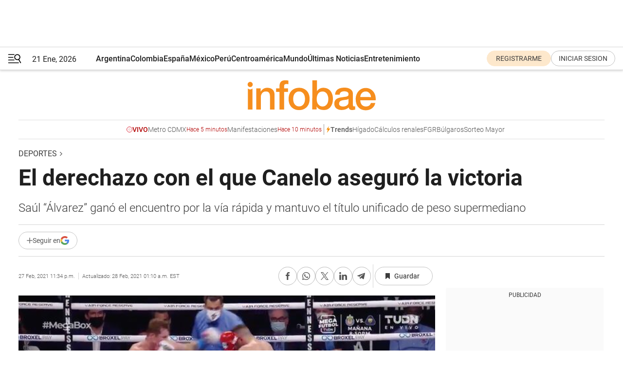

--- FILE ---
content_type: text/html; charset=utf-8
request_url: https://www.infobae.com/america/mexico/2021/02/28/el-derechazo-con-el-que-canelo-aseguro-la-victoria/
body_size: 50347
content:
<!DOCTYPE html><html lang="es" style="scroll-behavior:smooth"><head><meta charSet="UTF-8"/><meta name="MobileOptimized" content="width"/><meta name="HandheldFriendly" content="true"/><meta name="apple-mobile-web-app-capable" content="yes"/><meta name="apple-mobile-web-app-status-bar-style" content="blank-translucent"/><title>El derechazo con el que Canelo aseguró la victoria - Infobae</title><meta name="title" content="El derechazo con el que Canelo aseguró la victoria - Infobae"/><meta name="description" content="Saúl “Álvarez” ganó el encuentro por la vía rápida y mantuvo el título unificado de peso supermediano"/><meta http-equiv="X-UA-Compatible" content="IE=edge,chrome=1"/><link rel="preload" as="font" type="font/woff2" crossorigin="" fetchpriority="high" href="https://www.infobae.com/assets/fonts/roboto-v30-latin-regular.woff2"/><link rel="preload" as="font" type="font/woff2" crossorigin="" fetchpriority="high" href="https://www.infobae.com/assets/fonts/roboto-v30-latin-300.woff2"/><link rel="preload" as="font" type="font/woff2" crossorigin="" fetchpriority="high" href="https://www.infobae.com/assets/fonts/roboto-v30-latin-500.woff2"/><link rel="preload" as="font" type="font/woff2" crossorigin="" fetchpriority="high" href="https://www.infobae.com/assets/fonts/roboto-v30-latin-700.woff2"/><link rel="preload" as="font" type="font/woff2" crossorigin="" fetchpriority="high" href="https://www.infobae.com/assets/fonts/roboto-v30-latin-italic.woff2"/><link rel="preload" as="font" type="font/woff2" crossorigin="" fetchpriority="high" href="https://www.infobae.com/assets/fonts/roboto-v30-latin-300italic.woff2"/><link rel="preload" as="font" type="font/woff2" crossorigin="" fetchpriority="high" href="https://www.infobae.com/assets/fonts/roboto-v30-latin-500italic.woff2"/><link rel="preload" as="font" type="font/woff2" crossorigin="" fetchpriority="high" href="https://www.infobae.com/assets/fonts/roboto-v30-latin-700italic.woff2"/><link rel="preload" href="/pf/resources/dist/infobae/css/main.css?d=3773" as="style"/><link rel="stylesheet" href="/pf/resources/dist/infobae/css/main.css?d=3773" media="screen, print"/><link rel="manifest" crossorigin="use-credentials" href="/pf/resources/manifest.json?d=3773"/><script type="application/javascript" id="polyfill-script">if(!Array.prototype.includes||!(window.Object && window.Object.assign)||!window.Promise||!window.Symbol||!window.fetch){document.write('<script type="application/javascript" src="/pf/dist/engine/polyfill.js?d=3773&mxId=00000000" defer=""><\/script>')}</script><script id="fusion-engine-react-script" type="application/javascript" src="/pf/dist/engine/react.js?d=3773&amp;mxId=00000000" defer=""></script><script id="fusion-engine-combinations-script" type="application/javascript" src="/pf/dist/components/combinations/default.js?d=3773&amp;mxId=00000000" defer=""></script><link rel="preconnect" href="https://sb.scorecardresearch.com/"/><link rel="preconnect" href="https://www.google-analytics.com/"/><link rel="preconnect" href="https://s.go-mpulse.net/"/><link rel="preconnect" href="https://fundingchoicesmessages.google.com/"/><link rel="preconnect" href="https://stats.g.doubleclick.net/"/><link rel="preconnect" href="https://www.googletagservices.com/"/><link id="fusion-template-styles" rel="stylesheet" type="text/css"/><link rel="preload" as="image" href="https://www.infobae.com/assets/images/logos/logo_infobae_naranja.svg"/><script src="/pf/resources/dist/infobae/js/main.js?d=3773" defer=""></script><script src="https://d1bl11pgu3tw3h.cloudfront.net/vendor/comscore/5.2.0/streamsense.min.js?org=infobae" defer=""></script><script src="https://sb.scorecardresearch.com/beacon.js" defer=""></script><script defer="">var _comscore = _comscore || []; _comscore.push({ c1: "2", c2: "8030908", options: { enableFirstPartyCookie: true, bypassUserConsentRequirementFor1PCookie: true } }); (function () { var s = document.createElement("script"), el = document.getElementsByTagName("script")[0]; s.async = true; s.src = "https://sb.scorecardresearch.com/cs/8030908/beacon.js"; el.parentNode.insertBefore(s, el); })();</script><script defer="">try{(function(i,s,o,g,r,a,m){i["GoogleAnalyticsObject"]=r;i[r]=i[r]||function(){(i[r].q=i[r].q||[]).push(arguments)},i[r].l=1*new Date;a=s.createElement(o),m=s.getElementsByTagName(o)[0];a.async=0;a.src=g;m.parentNode.insertBefore(a,m)})(window,document,"script","https://www.google-analytics.com/analytics.js","ga");ga("create","UA-759511-1","auto");ga("send","pageview");}catch(error){console.log("Error al inicializar gaScript:",error);}</script><script src="https://www.googletagmanager.com/gtag/js?id=G-Q2J791G3GV" async=""></script><script defer="">try{window.dataLayer = window.dataLayer || [];function gtag(){dataLayer.push(arguments);}gtag('js', new Date());gtag('config', 'G-Q2J791G3GV');}catch(error){console.log("Error al inicializar gaScript4:",error);}</script><script id="ebx" src="//applets.ebxcdn.com/ebx.js" async=""></script><script async="" src="https://functions.adnami.io/api/macro/adsm.macro.infobae.com.js"></script><script src="https://accounts.google.com/gsi/client" async="" defer=""></script><script>
  !function(e,o,n,i){if(!e){e=e||{},window.permutive=e,e.q=[];var t=function(){return([1e7]+-1e3+-4e3+-8e3+-1e11).replace(/[018]/g,function(e){return(e^(window.crypto||window.msCrypto).getRandomValues(new Uint8Array(1))[0]&15>>e/4).toString(16)})};e.config=i||{},e.config.apiKey=o,e.config.workspaceId=n,e.config.environment=e.config.environment||"production",(window.crypto||window.msCrypto)&&(e.config.viewId=t());for(var g=["addon","identify","track","trigger","query","segment","segments","ready","on","once","user","consent"],r=0;r<g.length;r++){var w=g[r];e[w]=function(o){return function(){var n=Array.prototype.slice.call(arguments,0);e.q.push({functionName:o,arguments:n})}}(w)}}}(window.permutive,"0cd2c32e-1a14-4e1f-96f0-a022c497b9cb","aa463839-b614-4c77-b5e9-6cdf10e1960c",{"consentRequired": true});
    window.googletag=window.googletag||{},window.googletag.cmd=window.googletag.cmd||[],window.googletag.cmd.push(function(){if(0===window.googletag.pubads().getTargeting("permutive").length){var e=window.localStorage.getItem("_pdfps");window.googletag.pubads().setTargeting("permutive",e?JSON.parse(e):[]);var o=window.localStorage.getItem("permutive-id");o&&(window.googletag.pubads().setTargeting("puid",o),window.googletag.pubads().setTargeting("ptime",Date.now().toString())),window.permutive.config.viewId&&window.googletag.pubads().setTargeting("prmtvvid",window.permutive.config.viewId),window.permutive.config.workspaceId&&window.googletag.pubads().setTargeting("prmtvwid",window.permutive.config.workspaceId)}});
    </script><script async="" src="https://a564e303-c351-48a1-b5d1-38585e343734.edge.permutive.app/aa463839-b614-4c77-b5e9-6cdf10e1960c-web.js"></script><script src="https://d2uans147eyg5w.cloudfront.net/prod/powaBoot.js" data-powa-script="true" id="powaDriveScript" defer=""></script><script defer="">try{function classThemeChange(){const e=window.localStorage.getItem("theme"),a=document.querySelector("html");a.classList.contains("dark")||"dark"!==e||a.classList.add("dark"),a.classList.contains("dark")&&""===e&&a.classList.remove("dark")}window.addEventListener("themeChange",classThemeChange),classThemeChange();}catch(error){console.log("Error al inicializar themeJS:", error);}</script><script>try{(function(w,d,s,l,i){w[l]=w[l]||[];w[l].push({'gtm.start': new Date().getTime(),event:'gtm.js'});var f=d.getElementsByTagName(s)[0], j=d.createElement(s),dl=l!='dataLayer'?'&l='+l:'';j.async=true;j.src= 'https://www.googletagmanager.com/gtm.js?id='+i+dl;f.parentNode.insertBefore(j,f); })(window,document,'script','dataLayer','GTM-KTGQDC9');}catch(error){console.log("Error al inicializar gtmScript:",error);}</script><script>
  "undefined"!=typeof window&&(window.googlefc=window.googlefc||{},window.googlefc.callbackQueue=window.googlefc.callbackQueue||[],window.googlefc.callbackQueue.push({CONSENT_DATA_READY(){__tcfapi("addEventListener",2.2,(e,o)=>{if(o){console.log("Success getting consent data");let t=JSON.parse(localStorage.getItem("permutive-consent"));if(e?.gdprApplies){if(console.log("Country applies GDPR"),e?.eventStatus==="useractioncomplete"){console.log("First time modal");let n=e.purpose.consents["1"];n?(console.log("Consent accepted"),window.permutive.consent({opt_in:!0,token:"123"})):(console.log("Consent refused"),window.permutive.consent({opt_in:!1}))}else console.log("Consent already granted, skipping.")}else t?.opt_in?console.log("Consent already accepted for non-GDPR country, skipping."):(console.log("No previous consent found; automatically accepting consent."),window.permutive.consent({opt_in:!0,token:"123"}))}else console.error("Error getting consent data")})}}));
  </script><script defer="">try{!function(f,b,e,v,n,t,s) {if(f.fbq)return;n=f.fbq=function(){n.callMethod? n.callMethod.apply(n,arguments):n.queue.push(arguments)}; if(!f._fbq)f._fbq=n;n.push=n;n.loaded=!0;n.version='2.0'; n.queue=[];t=b.createElement(e);t.async=!0; t.src=v;s=b.getElementsByTagName(e)[0]; s.parentNode.insertBefore(t,s)}(window, document,'script', 'https://connect.facebook.net/en_US/fbevents.js'); fbq('init', '336383993555320'); fbq('track', 'PageView'); fbq('track', 'ViewContent');}catch(error){console.log("Error al inicializar facebookPixelRawCodeScript:",error);}</script><script src="https://cdn.onesignal.com/sdks/web/v16/OneSignalSDK.page.js" defer=""></script><script>const getCountry=(timeZone)=>{switch(timeZone){case 'America/Argentina/Buenos_Aires':case 'America/Argentina/Catamarca':case 'America/Argentina/ComodRivadavia':case 'America/Argentina/Cordoba':case 'America/Argentina/Jujuy':case 'America/Argentina/La_Rioja':case 'America/Argentina/Mendoza':case 'America/Argentina/Rio_Gallegos':case 'America/Argentina/Salta':case 'America/Argentina/San_Juan':case 'America/Argentina/San_Luis':case 'America/Argentina/Tucuman':case 'America/Argentina/Ushuaia':case 'America/Buenos_Aires':case 'America/Catamarca':case 'America/Cordoba':case 'America/Jujuy':case 'America/Mendoza':case 'America/Rosario':return'Argentina';case 'America/Bahia_Banderas':case 'America/Cancun':case 'America/Chihuahua':case 'America/Ciudad_Juarez':case 'America/Ensenada':case 'America/Hermosillo':case 'America/Matamoros':case 'America/Mazatlan':case 'America/Merida':case 'America/Mexico_City':case 'America/Monterrey':case 'America/Ojinaga':case 'America/Santa_Isabel':case 'America/Tijuana':case 'Mexico/BajaNorte':case 'Mexico/BajaSur':case 'Mexico/General':return'México';case 'Africa/Ceuta':case 'Atlantic/Canary':case 'Europe/Madrid':return'España';case 'America/Lima':return'Perú';case 'America/Bogota':return'Colombia';default:return'Otros'}};const country=getCountry(Intl.DateTimeFormat().resolvedOptions().timeZone);const getActionMessage=()=>{if(country==='Argentina'){return'Suscribite a nuestras notificaciones para recibir las últimas noticias de Argentina.'}
          if(country==='Otros'){return'Suscríbete a nuestras notificaciones para recibir las últimas noticias de todos los países.'}
          return'Suscríbete a nuestras notificaciones para recibir las últimas noticias de '+country+'.'};window.OneSignalDeferred=window.OneSignalDeferred||[];window.OneSignalDeferred.push(async(OneSignal)=>{await OneSignal.init({appId:'bef19c97-ed8d-479f-a038-e9d3da77d4c9',safari_web_id:'web.onesignal.auto.364542e4-0165-4e49-b6eb-0136f3f4eaa9',notifyButton:{enable:!1},allowLocalhostAsSecureOrigin:!0,serviceWorkerParam:{scope:'/'},serviceWorkerPath:'OneSignalSDKWorker.js',promptOptions:{slidedown:{prompts:[{type:'push',autoPrompt:!0,text:{actionMessage:getActionMessage(),acceptButton:'Suscribirse',cancelButton:'Después'},},],},},welcomeNotification:{title:'¡Bienvenido!',message:'Gracias por suscribirte a las notificaciones',url:'https://www.infobae.com/',},});OneSignal.User.addTag('region',country)})</script><link rel="dns-prefetch" href="https://sb.scorecardresearch.com/"/><link rel="dns-prefetch" href="https://www.google-analytics.com/"/><link rel="dns-prefetch" href="https://s.go-mpulse.net/"/><link rel="dns-prefetch" href="https://fundingchoicesmessages.google.com/"/><link rel="dns-prefetch" href="https://stats.g.doubleclick.net/"/><link rel="dns-prefetch" href="https://www.googletagservices.com/"/><meta name="viewport" content="width=device-width, initial-scale=1.0, user-scalable=yes, minimum-scale=0.5, maximum-scale=2.0"/><meta name="google-site-verification" content="DqMfuNB2bg-Ou_FEVXxZuzmDpPJ1ZVmOQVvwfJACGmM"/><link rel="canonical" href="https://www.infobae.com/america/mexico/2021/02/28/el-derechazo-con-el-que-canelo-aseguro-la-victoria/"/><link rel="amphtml" href="https://www.infobae.com/america/mexico/2021/02/28/el-derechazo-con-el-que-canelo-aseguro-la-victoria/?outputType=amp-type"/><meta property="keywords" content="mexico-deportes,Boxeo,&quot;Canelo&quot; Álvarez,Avni Yildirim,Triunfo por nocaut"/><meta name="robots" content="index, follow"/><meta name="googlebot" content="index, follow"/><meta name="robots" content="max-image-preview:large"/><meta name="distribution" content="global"/><meta name="rating" content="general"/><meta name="language" content="es_ES"/><link rel="alternate" type="application/rss+xml" title="RSS de Deportes - Infobae" href="https://www.infobae.com/arc/outboundfeeds/rss/category/america/deportes/"/><meta name="news_keywords" content="mexico-deportes,Boxeo,&quot;Canelo&quot; Álvarez,Avni Yildirim,Triunfo por nocaut"/><meta property="article:section" content="México"/><meta property="article:section" content="América"/><meta property="article:section" content="Deportes"/><meta property="article:published_time" content="2021-02-28T04:34:37.004Z"/><meta property="article:modified_time" content="2021-02-28T06:10:13.158Z"/><meta property="last_updated_date" content="2021-02-28T06:10:13.158Z"/><meta property="article:tag" content="mexico-deportes"/><meta property="article:tag" content="Boxeo"/><meta property="article:tag" content="&quot;Canelo&quot; Álvarez"/><meta property="article:tag" content="Avni Yildirim"/><meta property="article:tag" content="Triunfo por nocaut"/><meta property="article:opinion" content="false"/><meta name="twitter:card" content="summary_large_image"/><meta name="twitter:creator" content="@infobae"/><meta name="twitter:description" content="Saúl “Álvarez” ganó el encuentro por la vía rápida y mantuvo el título unificado de peso supermediano"/><meta name="twitter:image" content="https://www.infobae.com/resizer/v2/UHLYZ6Y53NF6TFUQ7Y42HSL2SA.jpg?auth=d5f5bb5a302370a754b7852186a1e3b7a6c4e82397604054b7ff7ebe59c7832b&amp;smart=true&amp;width=1024&amp;height=512&amp;quality=85"/><meta name="twitter:site" content="@infobae"/><meta name="twitter:title" content="El derechazo con el que Canelo aseguró la victoria"/><meta property="twitter:domain" content="infobae.com"/><meta property="twitter:url" content="https://www.infobae.com/america/mexico/2021/02/28/el-derechazo-con-el-que-canelo-aseguro-la-victoria/"/><meta property="og:title" content="El derechazo con el que Canelo aseguró la victoria"/><meta property="og:description" content="Saúl “Álvarez” ganó el encuentro por la vía rápida y mantuvo el título unificado de peso supermediano"/><meta property="og:url" content="https://www.infobae.com/america/mexico/2021/02/28/el-derechazo-con-el-que-canelo-aseguro-la-victoria/"/><meta property="og:type" content="article"/><meta property="og:site_name" content="infobae"/><meta property="og:locale" content="es_LA"/><meta property="og:image" itemProp="image" content="https://www.infobae.com/resizer/v2/UHLYZ6Y53NF6TFUQ7Y42HSL2SA.jpg?auth=d5f5bb5a302370a754b7852186a1e3b7a6c4e82397604054b7ff7ebe59c7832b&amp;smart=true&amp;width=1200&amp;height=630&amp;quality=85"/><meta property="og:image:width" content="1200"/><meta property="og:image:height" content="630"/><meta property="fb:app_id" content="907935373302455"/><meta property="fb:pages" content="34839376970"/><meta property="fb:pages" content="436205896728888"/><meta property="fb:pages" content="142361755806396"/><meta name="isDFP" content="true"/><meta name="dfpPageType" content="nota"/><meta name="dfp_path" content="infobae/america/mexico"/><meta property="article:publisher" content="https://www.facebook.com/infobae"/><script type="application/ld+json">{"@context":"https://schema.org","@type":"NewsMediaOrganization","name":"Infobae","description":"El sitio de noticias en español más leído en el mundo. Con redacciones en Ciudad de México, Madrid, Bogotá, Lima y Buenos Aires; y corresponsales en las principales ciudades del mundo.","email":"contacto@infobae.com","url":"https://www.infobae.com","sameAs":["https://www.facebook.com/Infobae/","https://www.youtube.com/@Infobae","https://x.com/infobae","https://es.wikipedia.org/wiki/Infobae","https://whatsapp.com/channel/0029VaUrd33DOQIPc5yL4Z16"],"logo":{"@type":"ImageObject","url":"https://www.infobae.com/resizer/v2/NCYGYV4JW5CQHKEULJMKQU6MZU.png?auth=31eb621d6ad5fda030d6c893a4efe3120a76cc8178216c9c9a07fd3dd89a360f&width=255&height=60&quality=90","height":60,"width":255}}</script><script type="application/ld+json">{"@context":"https://schema.org","@type":"BreadcrumbList","itemListElement":[{"@type":"ListItem","position":1,"item":{"@id":"https://infobae.com","name":"Infobae"}},{"@type":"ListItem","position":2,"item":{"@id":"https://infobae.com/america/deportes","name":"Deportes"}}]}</script><script type="application/ld+json">{"@context":"https://schema.org","@type":"NewsArticle","headline":"El derechazo con el que Canelo aseguró la victoria","description":"Saúl “Álvarez” ganó el encuentro por la vía rápida y mantuvo el título unificado de peso supermediano","articleBody":"Le bastaron nueve minutos a Saúl “Canelo” Álvarez para finiquitar su pelea en contra del turco Avni Yildirim. El curso de la pelea corrió de acuerdo a la tendencia de las apuestas y los pronósticos de expertos en el deporte de los guantes. Luego de tres rounds, el originario de Jalisco soltó los puños con mayor soltura y, tras impactar un par de veces el rostro del rival con la derecha, lo envió directo a la lona. De esa forma, el retador designado por la Comisión Mundial de Boxeo (CMB) se quedó en el camino por la obtención del título unificado de peso supermediano. Alrededor de las 18 horas, tanto como Álvarez como Yildirim se encontraron en las instalaciones del estadio. Luego de algunas horas de calentamiento, comenzó la ceremonia de la pelea estelar. El primero en mostrarse al público, vistiendo un pantaloncillo de color rojo con blanco, fue el originario de Sivas Turquía. Con una entrada modesta saltó al ring en compañía de toda su esquina. Minutos después, las luces se apagaron y comenzó a sonar la música de J Balvin en el Hard Rock Stadium de Miami, Florida. Cuando terminó la primera canción, y al ritmo de “Mi gente”, el boxeador mexicano salió detrás de los bailarines y el cantante. Con fuegos artificiales, abrazado por Balvin y con el alarido de los asistentes se encaminó por el pasillo principal hacia los encordados. En todo el recorrido no dejó de sonar el éxito de reggaetón. Arriba del ring, los miembros de su equipo ondeaban la bandera de México y exhibían los títulos ostentados por el mejor libra por libra del mundo. Mientras tanto, vestido en un poncho de color blanco, grecas rosas y el escudo de la bandera nacional, Saúl Álvarez recorría los cuatro puntos del escenario que, minutos más adelante, le atestiguaría una victoria más. El primero en ser presentado, como es costumbre en los encuentros en disputa por algún título, fue el retador Yildirim. El púgil propietario de 21 victorias y, ahora, tres derrotas, se despojó de su bata y levantó los brazos cuando el conductor del evento dijo su nombre. “Damas y caballeros, desde Guadalajara, Jalisco. El gran campeón Saúl Canelo Álvarez”, es escuchó en el micrófono y, de inmediato, se hizo presente el apoyo de los cerca de 15 mil asistentes ansiosos por presenciar la primera pelea de Álvarez en 2021. Sin mayor preámbulo, comenzó el primer round. Estuvo caracterizado por la mesura de ambos peleadores. Con cautela Canelo se acercaba y rodeaba a Yildirim, quien estuvo en el centro del cuadrilátero la mayor parte del capítulo. Así transcurrió la primera mitad, hasta que el mexicano comenzó a soltar golpes de distancia con el puño izquierdo, sin embargo, recibió un llamado de atención por un golpe debajo de la cintura. A ratos cerca y a ratos lejos, el round culminó con los dos hombres enteros, aunque con mayor protagonismo del campeón. En el segundo capítulo “Mr. Robot” recibió los primeros impactos del mexicano sin emitir respuesta alguna. El curso cambió momentáneamente cuando el turco se animó a soltar golpes de dos tiempos en contra del Canelo y pudo conectar un gancho en su costado izquierdo. No obstante, la racha en su favor se vio interrumpida cuando Álvarez reivindicó su puño derecho y lo impacto en la cara del contrincante en un par de ocasiones. La tendencia continuó durante el tercer episodio del evento estelar, sin embargo, fue el último en disputarse. Con los dos personajes más animados en ir al frente, el mexicano comenzó a encontrar más huecos por los que coló sus golpes. El de Sivas se limitó a recibirlos y guardar su distancia. El final tan pronosticado desde el momento en el que se anunció la pelea, comenzó a hacerse presente en el encuentro. El turco descuidó su guardia y los golpes del Canelo comenzaron a tener mayor relevancia en su estado físico. Al filo de los dos minutos el mexicano soltó una ráfaga, abierta con la izquierda y reafirmada con la derecha, hacia la cara de Yildirim y lo envió a la lona. El encuentro continuó, aunque con la figura de un mexicano confiado en su desempeño y sin ceder espacios al retador. La esquina de Avni Yildirim, quien se subió al ring después de dos años de inactividad, optó por frenar la pelea y el referee falló en favor del campeón vigente de peso supermediano. En ese sentido, el mexicano se reafirmó en la cima de su categoría y consiguió una victoria más por la vía del nocaut técnico. Con ello, se cumplió el pronóstico de los expertos. El Canelo cumplió con su primera pelea del año. Muchas personas la consideraron de trámite, sin espectáculo, pero el mexicano sigue acumulando victorias. El siguiente objetivo será en mayo, cuando se vea la cara con el británico Billy Joe Saunders. MÁS SOBRE EL TEMA “Canelo” Álvarez derrotó por nocaut técnico a Avni Yildirim: Así se vivió el round por round Al ritmo de “Mi Gente”, J Balvin presentó y acompañó a Canelo Álvarez en su combate contra Avni Yildirim “Sin espectáculo digno”: Pelea de Canelo Álvarez contra Avni Yildirim desató criticas y memes en redes sociales “Yo lo noqueé en tres rounds”: Eubank Jr. se lanzó contra el rival de Saúl “Canelo” Álvarez","url":"https://www.infobae.com/america/mexico/2021/02/28/el-derechazo-con-el-que-canelo-aseguro-la-victoria/","dateCreated":"2021-02-28T04:08:08Z","dateModified":"2021-02-28T06:10:13Z","datePublished":"2021-02-28T04:34:37Z","mainEntityOfPage":{"@type":"WebPage","@id":"https://www.infobae.com/america/mexico/2021/02/28/el-derechazo-con-el-que-canelo-aseguro-la-victoria/"},"articleSection":"Deportes","creator":{"@type":"Organization","name":"INFOBAE","url":"https://www.infobae.com"},"keywords":"mexico-deportes,Boxeo,\"Canelo\" Álvarez,Avni Yildirim,Triunfo por nocaut","isAccessibleForFree":true,"copyrightYear":2021,"copyrightHolder":{"@type":"Organization","name":"Infobae","url":"https://www.infobae.com"},"inLanguage":"es-MX","contentLocation":{"@type":"Place","name":"México"},"publisher":{"@type":"Organization","name":"infobae","logo":{"@type":"ImageObject","url":"https://www.infobae.com/resizer/v2/NCYGYV4JW5CQHKEULJMKQU6MZU.png?auth=31eb621d6ad5fda030d6c893a4efe3120a76cc8178216c9c9a07fd3dd89a360f&width=255&height=60&quality=90","height":60,"width":255}},"author":{"@type":"Organization","name":"INFOBAE","url":"https://www.infobae.com"},"image":[{"@type":"ImageObject","url":"https://www.infobae.com/resizer/v2/UHLYZ6Y53NF6TFUQ7Y42HSL2SA.jpg?auth=d5f5bb5a302370a754b7852186a1e3b7a6c4e82397604054b7ff7ebe59c7832b&smart=true&width=1200&height=675&quality=85","width":1200,"height":675},{"@type":"ImageObject","url":"https://www.infobae.com/resizer/v2/UHLYZ6Y53NF6TFUQ7Y42HSL2SA.jpg?auth=d5f5bb5a302370a754b7852186a1e3b7a6c4e82397604054b7ff7ebe59c7832b&smart=true&width=1200&height=900&quality=85","width":1200,"height":900},{"@type":"ImageObject","url":"https://www.infobae.com/resizer/v2/UHLYZ6Y53NF6TFUQ7Y42HSL2SA.jpg?auth=d5f5bb5a302370a754b7852186a1e3b7a6c4e82397604054b7ff7ebe59c7832b&smart=true&width=1200&height=1200&quality=85","width":1200,"height":1200}]}</script><link rel="shortcut icon" type="image/x-icon" href="/pf/resources/favicon/favicon-32x32.png?d=3773"/><link rel="icon" sizes="16x16" type="image/png" href="/pf/resources/favicon/favicon-16x16.png?d=3773"/><link rel="icon" type="image/png" sizes="32x32" href="/pf/resources/favicon/favicon-32x32.png?d=3773"/><link rel="apple-touch-icon" href="/pf/resources/favicon/apple-touch-icon.png?d=3773"/><link rel="apple-touch-icon-precomposed" href="/pf/resources/favicon/apple-touch-icon-precomposed.png?d=3773"/><link rel="apple-touch-icon-120x120" href="/pf/resources/favicon/apple-touch-icon-120x120.png?d=3773"/><link rel="apple-touch-icon-120x120-precomposed" href="/pf/resources/favicon/apple-touch-icon-120x120-precomposed.png?d=3773"/><link rel="apple-touch-icon-152x152" href="/pf/resources/favicon/apple-touch-icon-152x152.png?d=3773"/><link rel="apple-touch-icon-152x152-precomposed" href="/pf/resources/favicon/apple-touch-icon-152x152-precomposed.png?d=3773"/><link rel="shortcut icon" sizes="192x192" href="/pf/resources/favicon/android-chrome-192x192.png?d=3773"/><link rel="shortcut icon" sizes="512x512" href="/pf/resources/favicon/android-chrome-512x512.png?d=3773"/><script async="" src="https://www.google.com/adsense/search/ads.js"></script><script>
        (function(g,o){
          g[o] = g[o] || function () {
            (g[o]['q'] = g[o]['q'] || []).push(arguments)
          }, g[o]['t'] = 1 * new Date
        })(window,'_googCsa');
      </script>
<script>(window.BOOMR_mq=window.BOOMR_mq||[]).push(["addVar",{"rua.upush":"false","rua.cpush":"false","rua.upre":"false","rua.cpre":"false","rua.uprl":"false","rua.cprl":"false","rua.cprf":"false","rua.trans":"","rua.cook":"false","rua.ims":"false","rua.ufprl":"false","rua.cfprl":"false","rua.isuxp":"false","rua.texp":"norulematch","rua.ceh":"false","rua.ueh":"false","rua.ieh.st":"0"}]);</script>
                              <script>!function(e){var n="https://s.go-mpulse.net/boomerang/";if("False"=="True")e.BOOMR_config=e.BOOMR_config||{},e.BOOMR_config.PageParams=e.BOOMR_config.PageParams||{},e.BOOMR_config.PageParams.pci=!0,n="https://s2.go-mpulse.net/boomerang/";if(window.BOOMR_API_key="C7HNE-7B57D-WM7L2-K2VFG-FX3EW",function(){function e(){if(!o){var e=document.createElement("script");e.id="boomr-scr-as",e.src=window.BOOMR.url,e.async=!0,i.parentNode.appendChild(e),o=!0}}function t(e){o=!0;var n,t,a,r,d=document,O=window;if(window.BOOMR.snippetMethod=e?"if":"i",t=function(e,n){var t=d.createElement("script");t.id=n||"boomr-if-as",t.src=window.BOOMR.url,BOOMR_lstart=(new Date).getTime(),e=e||d.body,e.appendChild(t)},!window.addEventListener&&window.attachEvent&&navigator.userAgent.match(/MSIE [67]\./))return window.BOOMR.snippetMethod="s",void t(i.parentNode,"boomr-async");a=document.createElement("IFRAME"),a.src="about:blank",a.title="",a.role="presentation",a.loading="eager",r=(a.frameElement||a).style,r.width=0,r.height=0,r.border=0,r.display="none",i.parentNode.appendChild(a);try{O=a.contentWindow,d=O.document.open()}catch(_){n=document.domain,a.src="javascript:var d=document.open();d.domain='"+n+"';void(0);",O=a.contentWindow,d=O.document.open()}if(n)d._boomrl=function(){this.domain=n,t()},d.write("<bo"+"dy onload='document._boomrl();'>");else if(O._boomrl=function(){t()},O.addEventListener)O.addEventListener("load",O._boomrl,!1);else if(O.attachEvent)O.attachEvent("onload",O._boomrl);d.close()}function a(e){window.BOOMR_onload=e&&e.timeStamp||(new Date).getTime()}if(!window.BOOMR||!window.BOOMR.version&&!window.BOOMR.snippetExecuted){window.BOOMR=window.BOOMR||{},window.BOOMR.snippetStart=(new Date).getTime(),window.BOOMR.snippetExecuted=!0,window.BOOMR.snippetVersion=12,window.BOOMR.url=n+"C7HNE-7B57D-WM7L2-K2VFG-FX3EW";var i=document.currentScript||document.getElementsByTagName("script")[0],o=!1,r=document.createElement("link");if(r.relList&&"function"==typeof r.relList.supports&&r.relList.supports("preload")&&"as"in r)window.BOOMR.snippetMethod="p",r.href=window.BOOMR.url,r.rel="preload",r.as="script",r.addEventListener("load",e),r.addEventListener("error",function(){t(!0)}),setTimeout(function(){if(!o)t(!0)},3e3),BOOMR_lstart=(new Date).getTime(),i.parentNode.appendChild(r);else t(!1);if(window.addEventListener)window.addEventListener("load",a,!1);else if(window.attachEvent)window.attachEvent("onload",a)}}(),"".length>0)if(e&&"performance"in e&&e.performance&&"function"==typeof e.performance.setResourceTimingBufferSize)e.performance.setResourceTimingBufferSize();!function(){if(BOOMR=e.BOOMR||{},BOOMR.plugins=BOOMR.plugins||{},!BOOMR.plugins.AK){var n=""=="true"?1:0,t="",a="ck73riqxzcojm2lreuyq-f-1a2026462-clientnsv4-s.akamaihd.net",i="false"=="true"?2:1,o={"ak.v":"39","ak.cp":"619111","ak.ai":parseInt("650669",10),"ak.ol":"0","ak.cr":8,"ak.ipv":4,"ak.proto":"h2","ak.rid":"40253d00","ak.r":44268,"ak.a2":n,"ak.m":"dscr","ak.n":"ff","ak.bpcip":"18.191.184.0","ak.cport":46344,"ak.gh":"23.192.164.150","ak.quicv":"","ak.tlsv":"tls1.3","ak.0rtt":"","ak.0rtt.ed":"","ak.csrc":"-","ak.acc":"","ak.t":"1769022769","ak.ak":"hOBiQwZUYzCg5VSAfCLimQ==nQSWmDSCHMkcrXq6ccTleXvmDmazk75Ebrkstu1hIToUdSd38/p6saScIeKclNS1SsLeD5bC41XZodyvul7BWLGRaY3hiQhZEL8L+UZ6wJmxlQvhZWY4kIfrWTpK7KJb/Tt3CqAuMyMDDjtHTRXtf362+IfeCYn7tKGMhNQqptaSnab5vzBMMdJ2uHmdEaH9pi4OOucI+vmoFRchWJ47OjET7la0nS/Pg9lR9cdTnBoP0hEwC2+lK5Y/GrEO9hcJZgRp+B06lPVxXAr/qJTuO9iqZ7L5YP4F/htAOCTGUMPFUAdnttkuLQK0wWsJYh8WXNrnbQKzpZKzp9DtwrKehAFvrwpx9qTzfNHib8UrfEKG56VIfN0IWPaO7S3v6hL+w/PihFrfa4KxajfMiim2CgvOyAHdqRUzl6a+ETcLs/Y=","ak.pv":"136","ak.dpoabenc":"","ak.tf":i};if(""!==t)o["ak.ruds"]=t;var r={i:!1,av:function(n){var t="http.initiator";if(n&&(!n[t]||"spa_hard"===n[t]))o["ak.feo"]=void 0!==e.aFeoApplied?1:0,BOOMR.addVar(o)},rv:function(){var e=["ak.bpcip","ak.cport","ak.cr","ak.csrc","ak.gh","ak.ipv","ak.m","ak.n","ak.ol","ak.proto","ak.quicv","ak.tlsv","ak.0rtt","ak.0rtt.ed","ak.r","ak.acc","ak.t","ak.tf"];BOOMR.removeVar(e)}};BOOMR.plugins.AK={akVars:o,akDNSPreFetchDomain:a,init:function(){if(!r.i){var e=BOOMR.subscribe;e("before_beacon",r.av,null,null),e("onbeacon",r.rv,null,null),r.i=!0}return this},is_complete:function(){return!0}}}}()}(window);</script></head><body class="nd-body"><noscript><img src="https://sb.scorecardresearch.com/p?c1=2&amp;c2=8030908&amp;cv=4.4.0&amp;cj=1"/></noscript><noscript><iframe src="https://www.googletagmanager.com/ns.html?id=GTM-KTGQDC9" height="0" width="0" style="display:none;visibility:hidden"></iframe></noscript><noscript><img height="1" width="1" style="display:none" src="https://www.facebook.com/tr?id=336383993555320&ev=PageView&noscript=1"/></noscript><div id="fusion-app" class="fusion-app | infobae grid"><div class="article-right-rail-centered "><div class="article-right-rail-centered-layout "><nav><div class="interstitial_800x600 ad-wrapper"><div id="infobae_america_mexico_nota_interstitial_800x600" class="ad-interstitial-bg hide"></div><div class="dfpAd ad-interstitial"><button id="infobae_america_mexico_nota_interstitial_800x600_close" aria-label="infobae_america_mexico_nota_interstitial_800x600" class="close_ad hide"><i class="close"></i></button><div id="infobae/america/mexico/nota/interstitial_800x600" class="infobae/america/mexico/nota/interstitial_800x600 arcad"></div></div></div><div style="position:relative"><div class="masthead-navbar " id="mastheadnavbar"><div class="site-header" id="siteheader"><div class="sticky-navbar-ad-container"><div class="top_banner_970x80 ad-wrapper"><div class="dfpAd ad-top-banner"><div id="infobae/america/mexico/nota/top_banner_970x80" class="infobae/america/mexico/nota/top_banner_970x80 arcad"></div></div></div></div><div class="sectionnav-container"><span aria-label="Menu" class="hamburger hamburger-wrapper close" role="button" tabindex="-1"><svg viewBox="0 0 28 20" id="hamburger-icon" xmlns="http://www.w3.org/2000/svg" class="hamburger-icon" data-name="hamburger-icon" fill=""><path d="M27.8061 18.2936L23.9009 11.7199C26.6545 9.62581 27.2345 5.75713 25.1799 2.96266C23.0598 0.111715 18.9446 -0.552677 15.9985 1.50445C14.5751 2.49996 13.6279 3.97419 13.3517 5.66252C13.0628 7.34757 13.4737 9.04405 14.498 10.4274C16.2587 12.8169 19.499 13.7133 22.2858 12.6261L26.1944 19.1875C26.3514 19.4517 26.5513 19.6089 26.7784 19.668C26.9927 19.7238 27.2342 19.6816 27.4707 19.5593C28.2062 19.1465 28.0218 18.6387 27.8221 18.2846L27.8061 18.2936ZM24.3917 7.88058C24.0673 9.0572 23.2806 10.0477 22.1932 10.6578C21.1218 11.259 19.8172 11.4316 18.6191 11.1196C16.1094 10.466 14.6138 7.94849 15.2862 5.50947C15.9587 3.07045 18.5492 1.61694 21.0589 2.27047C23.5686 2.92401 25.0642 5.44156 24.3917 7.88058Z" fill=""></path><path d="M0 1.129C0 0.675362 0.371315 0.307617 0.829355 0.307617H12.9866C13.4446 0.307617 13.8159 0.675362 13.8159 1.129C13.8159 1.58264 13.4446 1.95038 12.9866 1.95038H0.829355C0.371315 1.95038 0 1.58264 0 1.129ZM0 7.04295C0 6.58931 0.371315 6.22157 0.829355 6.22157H10.5951C11.0531 6.22157 11.4245 6.58931 11.4245 7.04295C11.4245 7.49659 11.0531 7.86433 10.5951 7.86433H0.829355C0.371315 7.86433 0 7.49659 0 7.04295ZM0 12.9569C0 12.5033 0.371315 12.1355 0.829355 12.1355H12.9866C13.4446 12.1355 13.8159 12.5033 13.8159 12.9569C13.8159 13.4105 13.4446 13.7783 12.9866 13.7783H0.829355C0.371315 13.7783 0 13.4105 0 12.9569ZM0 18.8709C0 18.4172 0.371315 18.0495 0.829355 18.0495H22.4792C22.9372 18.0495 23.3086 18.4172 23.3086 18.8709C23.3086 19.3245 22.9372 19.6922 22.4792 19.6922H0.829355C0.371315 19.6922 0 19.3245 0 18.8709Z" fill=""></path></svg></span><a aria-label="infobae" class="site-logo" href="https://www.infobae.com/"><span class="site-logo"><img alt="Infobae" class="logo-image" height="25px" src="https://www.infobae.com/assets/images/logos/logo_infobae_naranja.svg" width="105px" fetchpriority="high" loading="eager"/></span></a><p class="date-info">21 Ene, 2026</p><div class="login-register-container"></div></div></div><nav class="content side-menu" id="side-menu" style="top:undefinedpx;height:calc(100vh - undefinedpx)"><div class="side-menu-sticky-items"><div class="queryly_searchicon_img"><label for="queryly_toggle" id="queryly-label"><button>Buscar en todo el sitio<svg id="search-icon" data-name="search-icon" xmlns="http://www.w3.org/2000/svg" viewBox="0 0 30 30"><path d="M20.35,17.59a10.43,10.43,0,1,0-3.21,3l7.7,7.65a2.19,2.19,0,1,0, 3.17-3l-.08-.07Zm-8.53.72a6.74,6.74,0,1,1,6.74-6.75,6.74,6.74,0,0,1-6.74,6.75Zm0,0"></path></svg></button></label></div></div><div class="dropdown"><div id="dropdown-item-ctn0" class="dropdown-item-ctn"><a class="item non-bold" href="https://www.infobae.com/?noredirect" rel="noopener noreferrer">Argentina</a></div><div id="dropdown-body0" class="dropdown-body"></div></div><div class="dropdown"><div id="dropdown-item-ctn2" class="dropdown-item-ctn"><a class="item non-bold" href="https://www.infobae.com/colombia/" rel="noopener noreferrer">Colombia</a></div><div id="dropdown-body2" class="dropdown-body"></div></div><div class="dropdown"><div id="dropdown-item-ctn4" class="dropdown-item-ctn"><a class="item non-bold" href="https://www.infobae.com/espana/" rel="noopener noreferrer">España</a></div><div id="dropdown-body4" class="dropdown-body"></div></div><div class="dropdown"><div id="dropdown-item-ctn6" class="dropdown-item-ctn"><a class="item non-bold" href="https://www.infobae.com/mexico/" rel="noopener noreferrer">México</a></div><div id="dropdown-body6" class="dropdown-body"></div></div><div class="dropdown"><div id="dropdown-item-ctn8" class="dropdown-item-ctn"><a class="item non-bold" href="https://www.infobae.com/peru/" rel="noopener noreferrer">Perú</a></div><div id="dropdown-body8" class="dropdown-body"></div></div><div class="dropdown"><div id="dropdown-item-ctn10" class="dropdown-item-ctn"><a class="item non-bold" href="https://www.infobae.com/centroamerica/" rel="noopener noreferrer">Centroamérica</a></div><div id="dropdown-body10" class="dropdown-body"></div></div><div class="dropdown"><div id="dropdown-item-ctn12" class="dropdown-item-ctn"><a class="item" href="https://www.infobae.com/america/" rel="noopener noreferrer">Mundo</a><div aria-label="Menu Item" class="icon-dropdown" role="button" tabindex="-1"><svg id="down-icon0" width="12" height="12" viewBox="0 0 12 8" fill="none" xmlns="http://www.w3.org/2000/svg" class="icon-drop "><path d="M-9.87742e-07 1.167C-9.69427e-07 0.748023 0.335182 0.41284 0.754162 0.41284C0.969636 0.41284 1.17314 0.496636 1.31679 0.652256L5.98541 5.72789L10.654 0.652257C10.9294 0.341015 11.4082 0.293132 11.7314 0.568461C12.0546 0.84379 12.0905 1.32262 11.8152 1.64584C11.8032 1.65781 11.7913 1.68175 11.7793 1.69372L6.54804 7.36789C6.26074 7.67913 5.78191 7.6911 5.47067 7.41577C5.4587 7.4038 5.44673 7.39183 5.42278 7.36789L0.203504 1.68175C0.071824 1.5381 -9.96114e-07 1.35853 -9.87742e-07 1.167Z" fill="#9B9B9B"></path></svg></div></div><div id="dropdown-body12" class="dropdown-body"><a class="dropdown-item" href="https://www.infobae.com/venezuela/"><span class="dropdown-submenu">Venezuela</span></a><a class="dropdown-item" href="https://www.infobae.com/economist/"><span class="dropdown-submenu">The economist</span></a><a class="dropdown-item" href="https://www.infobae.com/wapo/"><span class="dropdown-submenu">The Washington Post</span></a><a class="dropdown-item" href="https://www.infobae.com/america/realeza/"><span class="dropdown-submenu">Realeza</span></a></div></div><div class="dropdown"><div id="dropdown-item-ctn14" class="dropdown-item-ctn"><a class="item non-bold" href="https://www.infobae.com/mexico/ultimas-noticias/" rel="noopener noreferrer">Últimas Noticias</a></div><div id="dropdown-body14" class="dropdown-body"></div></div><div class="dropdown"><div id="dropdown-item-ctn16" class="dropdown-item-ctn"><a class="item non-bold" href="https://www.infobae.com/tag/mexico-entretenimiento/" rel="noopener noreferrer">Entretenimiento</a></div><div id="dropdown-body16" class="dropdown-body"></div></div><div class="dropdown"><div id="dropdown-item-ctn18" class="dropdown-item-ctn"><a class="item non-bold" href="https://www.infobae.com/mexico/deportes/" rel="noopener noreferrer">México Deportes</a></div><div id="dropdown-body18" class="dropdown-body"></div></div><div class="dropdown"><div id="dropdown-item-ctn20" class="dropdown-item-ctn"><a class="item non-bold" href="https://www.infobae.com/tag/narco-en-mexico/" rel="noopener noreferrer">Narco en México</a></div><div id="dropdown-body20" class="dropdown-body"></div></div><div class="dropdown"><div id="dropdown-item-ctn22" class="dropdown-item-ctn"><a class="item non-bold" href="https://www.infobae.com/tag/mexico-virales/" rel="noopener noreferrer">Virales</a></div><div id="dropdown-body22" class="dropdown-body"></div></div><div class="dropdown"><div id="dropdown-item-ctn24" class="dropdown-item-ctn"><a class="item non-bold" href="https://www.infobae.com/tag/mexico-opinion/" rel="noopener noreferrer">Opinión</a></div><div id="dropdown-body24" class="dropdown-body"></div></div><div class="dropdown"><div id="dropdown-item-ctn26" class="dropdown-item-ctn"><a class="item non-bold" href="https://www.infobae.com/cultura/" rel="noopener noreferrer">Cultura</a></div><div id="dropdown-body26" class="dropdown-body"></div></div><div class="dropdown"><div id="dropdown-item-ctn28" class="dropdown-item-ctn"><a class="item" href="https://www.infobae.com/tendencias/" rel="noopener noreferrer">Tendencias</a><div aria-label="Menu Item" class="icon-dropdown" role="button" tabindex="-1"><svg id="down-icon0" width="12" height="12" viewBox="0 0 12 8" fill="none" xmlns="http://www.w3.org/2000/svg" class="icon-drop "><path d="M-9.87742e-07 1.167C-9.69427e-07 0.748023 0.335182 0.41284 0.754162 0.41284C0.969636 0.41284 1.17314 0.496636 1.31679 0.652256L5.98541 5.72789L10.654 0.652257C10.9294 0.341015 11.4082 0.293132 11.7314 0.568461C12.0546 0.84379 12.0905 1.32262 11.8152 1.64584C11.8032 1.65781 11.7913 1.68175 11.7793 1.69372L6.54804 7.36789C6.26074 7.67913 5.78191 7.6911 5.47067 7.41577C5.4587 7.4038 5.44673 7.39183 5.42278 7.36789L0.203504 1.68175C0.071824 1.5381 -9.96114e-07 1.35853 -9.87742e-07 1.167Z" fill="#9B9B9B"></path></svg></div></div><div id="dropdown-body28" class="dropdown-body"><a class="dropdown-item" href="https://www.infobae.com/tendencias/estar-mejor/"><span class="dropdown-submenu">Estar Mejor</span></a></div></div><div class="dropdown"><div id="dropdown-item-ctn30" class="dropdown-item-ctn"><a class="item non-bold" href="https://www.infobae.com/podcasts/" rel="noopener noreferrer">Podcasts</a></div><div id="dropdown-body30" class="dropdown-body"></div></div><div class="dropdown"><div id="dropdown-item-ctn32" class="dropdown-item-ctn"><a class="item non-bold" href="https://www.infobae.com/malditos-nerds/" rel="noopener noreferrer">Malditos Nerds</a></div><div id="dropdown-body32" class="dropdown-body"></div></div><div class="dropdown"><div id="dropdown-item-ctn34" class="dropdown-item-ctn"><a class="item non-bold" href="https://www.infobae.com/tag/espana-salud/" rel="noopener noreferrer">Salud</a></div><div id="dropdown-body34" class="dropdown-body"></div></div><div class="dropdown"><div id="dropdown-item-ctn36" class="dropdown-item-ctn"><a class="item non-bold" href="https://www.infobae.com/tecno/" rel="noopener noreferrer">Tecno</a></div><div id="dropdown-body36" class="dropdown-body"></div></div><div class="dark-mode-btn "><div class="dark-mode-btn__container "><div class="dark-mode-btn__toggler "><div class="dark-mode-btn__circle "></div><svg class="light-icon" width="12" height="12" viewBox="0 0 12 12" fill="none" xmlns="http://www.w3.org/2000/svg"><path d="M12 6.10608C11.8953 6.34856 11.7107 6.445 11.4462 6.43122C11.2092 6.41745 10.9722 6.43122 10.738 6.42847C10.4762 6.42847 10.2861 6.24385 10.2861 6.00137C10.2861 5.75614 10.4762 5.57703 10.738 5.57428C10.975 5.57428 11.2119 5.5853 11.4462 5.57152C11.7107 5.55499 11.8925 5.65418 12 5.89666V6.11159V6.10608Z" fill="#1F1F1F"></path><path d="M5.89114 12C5.64866 11.8953 5.55222 11.7107 5.566 11.4462C5.57978 11.2092 5.566 10.9722 5.56876 10.738C5.56876 10.4762 5.75337 10.2861 5.99585 10.2861C6.23833 10.2861 6.42295 10.4762 6.42295 10.738C6.42295 10.975 6.41192 11.2119 6.4257 11.4462C6.44223 11.7107 6.34304 11.8925 6.10056 12H5.88563H5.89114Z" fill="#1F1F1F"></path><path d="M5.99859 2.57084C7.89158 2.57084 9.43188 4.11389 9.42636 6.00414C9.42361 7.88887 7.88331 9.42642 5.99859 9.42642C4.10835 9.42642 2.5653 7.88336 2.57081 5.99036C2.57357 4.10563 4.11386 2.56808 5.99859 2.56808V2.57084ZM6.00685 3.42778C4.5878 3.42503 3.43051 4.57681 3.42775 5.99036C3.425 7.40942 4.57678 8.56672 5.99032 8.56947C7.40938 8.57223 8.56666 7.42045 8.56942 6.00414C8.57218 4.58508 7.4204 3.42778 6.0041 3.42503L6.00685 3.42778Z" fill="#1F1F1F"></path><path d="M6.42851 0.856948C6.42851 0.994721 6.42851 1.13249 6.42851 1.27302C6.423 1.52377 6.24114 1.7139 6.00417 1.7139C5.7672 1.7139 5.57708 1.52652 5.57432 1.27853C5.57157 0.997476 5.57157 0.716419 5.57432 0.435362C5.57432 0.184616 5.76445 0 6.00417 0C6.23563 0 6.423 0.187371 6.42851 0.429852C6.43127 0.573135 6.42851 0.716419 6.42851 0.856948Z" fill="#1F1F1F"></path><path d="M0.851433 6.4285C0.713661 6.4285 0.575889 6.4285 0.435361 6.4285C0.18737 6.42299 0 6.23562 0 5.9959C0 5.75617 0.18737 5.57431 0.440872 5.57155C0.716416 5.5688 0.994717 5.57155 1.27026 5.57155C1.52101 5.57155 1.71113 5.75893 1.71389 5.9959C1.71389 6.23838 1.52652 6.42575 1.26475 6.4285C1.12698 6.4285 0.989206 6.4285 0.848678 6.4285H0.851433Z" fill="#1F1F1F"></path><path d="M1.6312 2.11615C1.63671 1.88745 1.71662 1.75519 1.87368 1.67804C2.03074 1.60088 2.19607 1.60915 2.32558 1.72763C2.52672 1.90949 2.71961 2.10238 2.90422 2.30352C3.05301 2.4661 3.03097 2.7196 2.87667 2.87391C2.7196 3.02821 2.46886 3.05025 2.30629 2.90146C2.1079 2.72235 1.92053 2.52947 1.73867 2.33384C1.67805 2.26495 1.65325 2.163 1.63396 2.11891L1.6312 2.11615Z" fill="#1F1F1F"></path><path d="M9.8865 1.63127C10.1152 1.63953 10.2475 1.71944 10.3246 1.8765C10.4018 2.03632 10.388 2.19889 10.2695 2.32564C10.0877 2.52679 9.89477 2.71967 9.69362 2.90153C9.52829 3.05033 9.27755 3.02553 9.12324 2.86847C8.96894 2.71141 8.9524 2.46066 9.1012 2.29809C9.28306 2.10245 9.47319 1.91232 9.66882 1.73322C9.73495 1.6726 9.83966 1.65055 9.8865 1.63127Z" fill="#1F1F1F"></path><path d="M1.63124 9.87282C1.65604 9.82597 1.69186 9.71576 1.7635 9.6386C1.92332 9.4595 2.09691 9.29141 2.27326 9.12609C2.44961 8.95525 2.70587 8.96076 2.87395 9.12609C3.04203 9.29141 3.04754 9.55043 2.8767 9.72678C2.70862 9.90313 2.53503 10.0767 2.35592 10.2476C2.22091 10.3771 2.05558 10.4074 1.88474 10.3302C1.71942 10.2558 1.63675 10.1208 1.62849 9.87557L1.63124 9.87282Z" fill="#1F1F1F"></path><path d="M10.3716 9.89209C10.3605 10.1208 10.2779 10.2531 10.1208 10.3275C9.96099 10.4019 9.80117 10.3881 9.67167 10.2696C9.47603 10.0877 9.28591 9.90036 9.10405 9.70197C8.94974 9.53389 8.97178 9.27763 9.13436 9.12057C9.29142 8.96902 9.54216 8.95248 9.70473 9.10403C9.89762 9.28314 10.085 9.46775 10.2613 9.66339C10.3247 9.73503 10.3495 9.8425 10.3716 9.89209Z" fill="#1F1F1F"></path></svg><svg class="dark-icon" width="12" height="12" viewBox="0 0 12 12" fill="none" xmlns="http://www.w3.org/2000/svg"><path d="M0 5.6173C0.0203122 5.43051 0.0372386 5.24373 0.0643215 5.06034C0.314839 3.37929 1.12056 2.02766 2.4747 1.00545C3.0773 0.550379 3.74422 0.227753 4.46869 0.0205937C4.65488 -0.0337432 4.83769 0.0205937 4.93925 0.17002C5.0442 0.319447 5.04081 0.492646 4.90878 0.659052C4.52624 1.14129 4.25202 1.67447 4.09968 2.27218C3.82885 3.33175 3.90671 4.36075 4.36374 5.3558C4.84785 6.40178 5.62648 7.15571 6.67594 7.61078C7.44104 7.94359 8.24337 8.04887 9.07278 7.93341C9.89881 7.81794 10.6267 7.48852 11.28 6.97232C11.3647 6.9044 11.473 6.83988 11.578 6.8229C11.8589 6.77875 12.0519 7.00628 11.9876 7.28136C11.754 8.25264 11.3241 9.12542 10.6673 9.88274C9.8785 10.7929 8.90352 11.4279 7.74572 11.7506C5.92101 12.26 4.20463 11.9917 2.64059 10.9219C1.29998 10.005 0.470565 8.72808 0.128643 7.13533C0.0744772 6.88742 0.0575511 6.63272 0.0236975 6.38141C0.0169267 6.34066 0.0101555 6.2999 0.0033848 6.25575C0.0033848 6.0452 0.0033848 5.83125 0.0033848 5.62069L0 5.6173ZM3.63589 1.2228C1.77732 2.17709 0.51119 4.33359 0.897122 6.72441C1.28644 9.1424 3.23303 10.9491 5.68742 11.1563C8.04025 11.3566 9.99699 9.95746 10.8399 8.24584C8.6293 9.16617 6.55069 8.9692 4.80045 7.26778C3.04683 5.55956 2.78277 3.48118 3.63927 1.2228H3.63589Z" fill="white"></path>;</svg></div></div></div></nav><nav class="right-panel " id="right-panel" style="height:calc(100vh - undefinedpx)"><div class="right-panel__header"><div class="right-panel__user-data"><div class="right-panel__content-avatar"><div class="user-default-avatar-ctn"><svg class="user-default-avatar" viewBox="0 0 32 32" fill="none" xmlns="http://www.w3.org/2000/svg"><path d="M24.544 27.9848C24.544 26.7713 24.5689 25.6161 24.544 24.4608C24.411 21.9425 22.3996 19.9311 19.8813 19.8064C17.3381 19.7649 14.7948 19.7649 12.2515 19.8064C9.63345 19.8563 7.51406 21.9674 7.44757 24.5855C7.42264 25.5745 7.43926 26.5636 7.43095 27.5443V28.0263C3.00101 24.8764 0.665526 19.5405 1.34706 14.1464C2.36935 6.05951 9.75812 0.32469 17.845 1.34698C23.8292 2.10331 28.7578 6.4252 30.2788 12.2681C31.8496 18.194 29.564 24.4691 24.544 27.9848M15.9833 6.50001C13.1575 6.50832 10.8801 8.80225 10.8885 11.6281C10.8968 14.4539 13.1907 16.7313 16.0165 16.7229C18.8424 16.7146 21.1197 14.4207 21.1114 11.5949C21.1114 11.5949 21.1114 11.5865 21.1114 11.5782C21.0948 8.76069 18.8008 6.4917 15.9833 6.50001" fill="#D5D5D5"></path><circle cx="16" cy="16" r="15.75" stroke="#777777" stroke-width="0.5"></circle></svg></div></div><div class="right-panel__content-info"><span>Bienvenido</span><span>Por favor, ingresa a tu cuenta.</span></div></div><div class="right-panel__auth-buttons"><button aria-label="Registrarme" class="right-panel__auth-buttons-register">REGISTRARME</button><button aria-label="Iniciar sesión" class="right-panel__auth-buttons-login">INICIAR SESIÓN</button></div></div></nav></div></div><div class="width_full" style="height:falsepx"></div></nav><div class="article-right-rail-centered-content"><aside class="article-right-rail-centered-left-span span-rail" data-element="span-rail"><div class="span-section"><div class="megalateral_2_250x600 ad-wrapper ad-desktop"><div class="dfpAd ad-megalateral"><div id="infobae/america/mexico/nota/megalateral_2_250x600" class="infobae/america/mexico/nota/megalateral_2_250x600 arcad"></div></div></div></div></aside><div class="article-right-rail-centered-layout-body "><div class="top page-container"><div class="masthead-header"><div class="mhh-new"><div id="fusion-static-enter:static-masthead-header" style="display:none" data-fusion-component="static-masthead-header" data-persistent-entry="true"></div><a aria-label="Logo link" class="mhh-site-logo" href="https://www.infobae.com/" rel="noreferrer noopener"><img alt="Infobae" height="65" loading="eager" src="https://www.infobae.com/assets/images/logos/logo_infobae_naranja.svg" width="280" fetchpriority="high"/></a><div id="fusion-static-exit:static-masthead-header" style="display:none" data-fusion-component="static-masthead-header" data-persistent-exit="true"></div><div class="header_izq_180x70 ad-wrapper ad-desktop"><div class="dfpAd ad-header-masthead-left"><div id="infobae/america/mexico/nota/header_izq_180x70" class="infobae/america/mexico/nota/header_izq_180x70 arcad"></div></div></div><div class="header_der_180x70 ad-wrapper ad-desktop"><div class="dfpAd ad-header-masthead-right"><div id="infobae/america/mexico/nota/header_der_180x70" class="infobae/america/mexico/nota/header_der_180x70 arcad"></div></div></div></div><div class="ctn-quicklinks"></div></div></div><section class="article-section page-container"><header class="article-header-wrapper"><div class="article-header with-follow-button-ctn"><div class="display_flex justify_space_between article-section-ctn"><div class="display_flex align_items_center"><a aria-label="Deportes" class="display_flex align_items_center article-section-tag" href="/america/deportes/">Deportes</a><svg class="arrow" fill="none" viewBox="0 0 5 8" xmlns="http://www.w3.org/2000/svg"><path d="M0.519579 8C0.240259 8 0.0168041 7.77654 0.0168041 7.49723C0.0168041 7.35358 0.0726679 7.21791 0.176415 7.12214L3.56017 4.00973L0.176415 0.897311C-0.0310792 0.713758 -0.0630014 0.394536 0.120551 0.179062C0.304104 -0.0364133 0.623326 -0.0603549 0.838801 0.123198C0.846781 0.131178 0.862742 0.139159 0.870723 0.147139L4.6535 3.63464C4.861 3.82617 4.86898 4.14539 4.68543 4.35289C4.67744 4.36087 4.66946 4.36885 4.6535 4.38481L0.862742 7.86433C0.766976 7.95212 0.647267 8 0.519579 8V8Z"></path></svg></div></div><h1 id="el-derechazo-con-el-que-canelo-aseguro-la-victoria" class="display-block article-headline text_align_left">El derechazo con el que Canelo aseguró la victoria</h1><h2 class="article-subheadline text_align_left">Saúl “Álvarez” ganó el encuentro por la vía rápida y mantuvo el título unificado de peso supermediano </h2><div class="display_flex align_items_center flex_row byline follow-button-ctn no-author"><a aria-label="Seguir en Google" class="follow-button display_flex align_items_center" href="https://profile.google.com/cp/CgsvbS8wMTI1aDVmaA" rel="noopener noreferrer" target="_blank" title="Seguir en Google"><svg id="Capa_1" xmlns="http://www.w3.org/2000/svg" viewBox="0 0 9.9 10" width="16" height="16" class="follow-button-icon-more"><g id="Grupo_9508"><g id="Grupo_9506"><path id="Uni\xF3n_6" fill="#707070" d="M4.3,9.3v-3.7H.6c-.36-.03-.63-.34-.6-.7,.03-.32,.28-.57,.6-.6h3.7V.6c.03-.36,.34-.63,.7-.6,.32,.03,.57,.28,.6,.6v3.7h3.7c.36,.03,.63,.34,.6,.7-.03,.32-.28,.57-.6,.6h-3.69v3.7c.03,.36-.24,.67-.6,.7-.36,.03-.67-.24-.7-.6,0-.03,0-.07,0-.1h0Z"></path></g></g></svg><span>Seguir en</span><img alt="Icono de Google para seguir en redes sociales" class="follow-button-icon" height="18" src="https://www.infobae.com/assets/images/icons/IconGoogle.svg" width="18" fetchpriority="high" loading="eager" decoding="async"/></a></div></div></header><article class="article"><div class="sharebar-container display_flex"><div class="share-bar-article-date-container share-bar-article-date-divider"><span class="sharebar-article-date">27 Feb, 2021 11:34 p.m.</span><span class="sharebar-article-date share-bar-article-date-separator">Actualizado: <!-- -->28 Feb, 2021 01:10 a.m. EST</span></div><div class="sharebar-buttons-container display_flex"><div aria-label="Guardar" class="sharebar-buttons button-save" role="button" tabindex="0"><svg width="9" height="12" viewBox="0 0 8 10" fill="none" xmlns="http://www.w3.org/2000/svg" class="saved-icon saved"><path d="M6.64286 0.5V9.31687L4.1116 7.16407L4.11106 7.16361C3.79894 6.89891 3.34392 6.89891 3.03179 7.16361L3.03126 7.16407L0.5 9.31687V0.5H6.64286Z"></path></svg><span class="buttons-save-text">Guardar</span></div><div class="sharebar-buttons-separator"></div><button class="sharemenu-buttons display_flex" aria-label="Compartir en Telegram"><svg width="38" height="38" viewBox="0 0 38 38" fill="none" xmlns="http://www.w3.org/2000/svg"><rect x="0.5" y="0.5" width="37" height="37" rx="18.5" fill="white"></rect><rect x="0.5" y="0.5" width="37" height="37" rx="18.5" stroke="#C2C2C2"></rect><path d="M24.9696 12.5511L10.3405 18.0494C10.0623 18.151 9.92701 18.4484 10.0398 18.7168C10.0999 18.8619 10.2277 18.9779 10.3856 19.0214L14.1068 20.0805L15.4975 24.3312C15.6028 24.6576 15.9636 24.839 16.2944 24.7374C16.3921 24.7084 16.4823 24.6504 16.5575 24.5778L18.482 22.6846L22.2558 25.354C22.6091 25.6006 23.0977 25.5281 23.3533 25.1872C23.421 25.1001 23.4661 24.9986 23.4887 24.897L25.9845 13.3707C26.0672 12.979 25.8116 12.5946 25.4056 12.5148C25.2628 12.4858 25.1124 12.5003 24.9771 12.5511M23.1429 15.1116L16.347 20.9147C16.2793 20.9727 16.2342 21.0525 16.2267 21.1395L15.9636 23.381C15.9636 23.4172 15.926 23.4462 15.8884 23.439C15.8583 23.439 15.8358 23.4172 15.8283 23.3955L14.7533 20.0442C14.7007 19.8919 14.7683 19.7251 14.9111 19.638L22.9399 14.836C23.0226 14.7852 23.1353 14.8142 23.1804 14.894C23.2255 14.9666 23.2105 15.0536 23.1504 15.1116" fill="#555555"></path></svg></button><button class="sharemenu-buttons display_flex" aria-label="Compartir en Linkedin"><svg width="38" height="38" viewBox="0 0 38 38" fill="none" xmlns="http://www.w3.org/2000/svg"><rect x="0.5" y="0.5" width="37" height="37" rx="18.5" fill="white"></rect><rect x="0.5" y="0.5" width="37" height="37" rx="18.5" stroke="#C2C2C2"></rect><path d="M16.5556 27V16.2231H19.963V17.6949C20.0185 17.6368 20.0648 17.5787 20.1111 17.5206C20.8611 16.349 22.2037 15.739 23.537 15.981C25.3889 16.1359 26.8426 17.7046 26.9259 19.6411C26.9722 20.0478 27 20.4641 27 20.8708C27 22.817 27 24.7633 27 26.7095V26.9806H23.5741V26.6805C23.5741 24.8892 23.5741 23.0882 23.5741 21.2969C23.5741 20.8805 23.5278 20.4545 23.4259 20.0478C23.1945 19.1279 22.2963 18.5663 21.4074 18.8084C21.2037 18.8665 21 18.9633 20.8333 19.0989C20.3333 19.4281 20.0185 19.9897 19.9907 20.6094C19.9722 21.1419 19.9722 21.6842 19.9722 22.2167V26.9903H16.5648L16.5556 27ZM11.2222 27V16.2037H11.7407C12.6204 16.2037 13.5 16.2037 14.3796 16.2037C14.5833 16.2037 14.6482 16.2328 14.6482 16.4748V26.9903H11.2222V27ZM11.0093 12.8825C11.0093 11.8465 11.8055 11.0041 12.787 11.0041C12.8426 11.0041 12.8982 11.0041 12.9537 11.0041C13.9445 10.9363 14.7963 11.7206 14.8611 12.7567C14.8611 12.7954 14.8611 12.8438 14.8611 12.8825C14.8426 13.9283 14.0278 14.761 13.0278 14.7416C12.9907 14.7416 12.9537 14.7416 12.9259 14.7416H12.9074C11.9259 14.8191 11.0741 14.0445 11 13.0181C11 12.9697 11 12.931 11 12.8825H11.0093Z" fill="#555555"></path></svg></button><button class="sharemenu-buttons display_flex" aria-label="Compartir en Twitter"><svg width="38" height="38" viewBox="0 0 38 38" fill="none" xmlns="http://www.w3.org/2000/svg"><rect x="0.5" y="0.5" width="37" height="37" rx="18.5" fill="white"></rect><rect x="0.5" y="0.5" width="37" height="37" rx="18.5" stroke="#C2C2C2"></rect><path d="M11.0391 11L17.2165 19.8249L11 27H12.399L17.8415 20.7182L22.2389 27H27L20.475 17.6786L26.2613 11H24.8623L19.85 16.7855L15.8001 11H11.0391ZM13.0965 12.101H15.2838L24.9423 25.8987H22.7551L13.0965 12.101Z" fill="#555555"></path></svg></button><button class="sharemenu-buttons display_flex" aria-label="Compartir en Whatsapp"><svg width="38" height="38" viewBox="0 0 38 38" fill="none" xmlns="http://www.w3.org/2000/svg"><rect x="0.5" y="0.5" width="37" height="37" rx="18.5" fill="white"></rect><rect x="0.5" y="0.5" width="37" height="37" rx="18.5" stroke="#C2C2C2"></rect><path d="M21.2863 19.9439C21.0997 19.8551 20.9664 19.9262 20.8419 20.0861C20.6731 20.3261 20.4687 20.5483 20.2909 20.7794C20.1665 20.9393 20.0243 20.9749 19.8376 20.8949C18.6645 20.4239 17.7757 19.6506 17.1269 18.5841C17.0292 18.4242 17.038 18.2997 17.1536 18.1575C17.3225 17.9531 17.4824 17.7576 17.6157 17.5354C17.678 17.4287 17.7135 17.2599 17.678 17.1532C17.4735 16.6111 17.2425 16.0867 17.0114 15.5535C16.9669 15.4557 16.8781 15.3313 16.7892 15.3224C16.4248 15.2602 16.0426 15.1891 15.7316 15.4912C15.1094 16.0778 14.8784 16.7977 15.0383 17.6243C15.1805 18.3619 15.5983 18.9663 16.0426 19.5618C16.887 20.6638 17.8646 21.6237 19.1622 22.1925C19.7932 22.4769 20.4331 22.7613 21.1441 22.7613C21.2685 22.7613 21.393 22.7613 21.5085 22.7346C22.4506 22.5391 23.1172 22.0058 23.0816 21.0193C23.0816 20.9216 23.0194 20.7794 22.9483 20.7438C22.3973 20.4594 21.8462 20.2017 21.2863 19.9439Z" fill="#555555"></path><path d="M26.9482 17.8724C26.3972 13.4642 22.1401 10.3447 17.7229 11.1179C12.6481 11.9977 9.71521 17.2859 11.6883 21.9963C12.1948 22.6629 12.0615 23.3472 11.8216 24.0849C11.5105 25.027 11.2794 26.0046 11.0039 27C11.1194 26.9733 11.1994 26.9644 11.2794 26.9378C12.5059 26.6178 13.7324 26.3068 14.9411 25.9868C15.1544 25.9335 15.3144 25.9602 15.5099 26.0579C17.1719 26.8667 18.9227 27.0978 20.718 26.7067C24.833 25.7913 27.4548 22.0496 26.9305 17.8902L26.9482 17.8724ZM20.0515 25.4624C18.4784 25.7113 17.003 25.3913 15.6166 24.6003C15.5099 24.5381 15.3411 24.5115 15.2077 24.547C14.4612 24.7248 13.7146 24.9292 12.9147 25.1336C13.1192 24.3693 13.3058 23.6672 13.5102 22.9473C13.5635 22.7606 13.5369 22.6273 13.4391 22.4673C11.0039 18.5479 13.1014 13.5442 17.6163 12.5043C21.2868 11.6511 25.0285 14.1841 25.5884 17.908C26.1395 21.5519 23.6954 24.8936 20.0515 25.4624Z" fill="#555555"></path></svg></button><button class="sharemenu-buttons display_flex" aria-label="Compartir en Facebook"><svg width="38" height="38" viewBox="0 0 38 38" fill="none" xmlns="http://www.w3.org/2000/svg"><rect x="0.5" y="0.5" width="37" height="37" rx="18.5" fill="white"></rect><rect x="0.5" y="0.5" width="37" height="37" rx="18.5" stroke="#C2C2C2"></rect><path d="M17.3544 26.9921V18.9235H15V16.3346H17.3544V16.0805C17.3544 15.3816 17.3291 14.6748 17.3882 13.976C17.3882 12.8642 18.0633 11.8556 19.1266 11.3712C19.5232 11.1965 19.9452 11.0853 20.3755 11.0376C21.2532 10.9741 22.1308 10.99 23 11.0932V13.4201H22.7722C22.2743 13.4201 21.7848 13.4201 21.2869 13.436C20.73 13.4042 20.2489 13.8013 20.2152 14.3254C20.2152 14.373 20.2152 14.4128 20.2152 14.4604C20.1983 15.0481 20.2152 15.6357 20.2152 16.2234C20.2152 16.2552 20.2152 16.2949 20.2321 16.3267H22.9409C22.8228 17.2082 22.7046 18.0579 22.5865 18.9315H20.2236V27H17.3629L17.3544 26.9921Z" fill="#555555"></path></svg></button></div></div><div class="body-article "><div class="body-article"><div class="article-video | visual__video height_auto width_full margin_vertical_10px"><div class="powa" data-api="prod" data-aspect-ratio="0.5620608899297423" data-env="prod" data-org="infobae" data-uuid="cda22191-1e03-4f73-b259-0c144cf1b85a"></div><figcaption class="jwplayer-figcaption">Este fue el derechazo que le dio la victoria al Canelo Álvarez (Video: TUDN)</figcaption><script type="application/ld+json">{"@context":"https://schema.org","@type":"VideoObject","name":"El derechazo con el que Canelo aseguró la victoria","description":"El derechazo con el que Canelo aseguró la victoria","thumbnailUrl":"https://dpn03q9flmgew.cloudfront.net/02-28-2021/t_3ae158cd378b415a9986dfddaaa1206f_name_Captura_de_pantalla_2021_02_27_a_la_s__22_27_59.png","uploadDate":"2021-02-28T06:10:13Z","contentUrl":"https://www.infobae.com/america/cda22191-1e03-4f73-b259-0c144cf1b85a_video.html"}</script></div></div><p class="paragraph"><b>Le bastaron nueve minutos a Saúl “Canelo” Álvarez para finiquitar su pelea en contra del turco Avni Yildirim. </b>El curso de la pelea corrió de acuerdo a la tendencia de las apuestas y los pronósticos de expertos en el deporte de los guantes. Luego de tres rounds, el originario de Jalisco soltó los puños con mayor soltura y, <b>tras impactar un par de veces el rostro del rival con la derecha, lo envió directo a la lona</b>. De esa forma, el retador designado por la Comisión Mundial de Boxeo (CMB) se quedó en el camino por la obtención del título unificado de peso supermediano.</p><p class="paragraph">Alrededor de las 18 horas, tanto como Álvarez como Yildirim se encontraron en las instalaciones del estadio. Luego de algunas horas de calentamiento, comenzó la ceremonia de la pelea estelar.<b> El primero en mostrarse al público, vistiendo un pantaloncillo de color rojo con blanco, fue el originario de Sivas Turquía</b>. Con una entrada modesta saltó al ring en compañía de toda su esquina.</p><div class="inline ad-wrapper"><div class="dfpAd ad-inline"><div id="infobae/america/mexico/nota/inline" class="infobae/america/mexico/nota/inline arcad"></div></div></div><p class="paragraph">Minutos después, las luces se apagaron y comenzó a sonar la música de J Balvin en el Hard Rock Stadium de Miami, Florida. Cuando terminó la primera canción, y<b> al ritmo de “Mi gente”, el boxeador mexicano salió detrás de los bailarines y el cantante.</b> Con fuegos artificiales, abrazado por Balvin y con el alarido de los asistentes <b>se encaminó por el pasillo principal hacia los encordados.</b> En todo el recorrido no dejó de sonar el éxito de reggaetón.</p><div class="visual__image"><picture><source srcSet="https://www.infobae.com/resizer/v2/UHLYZ6Y53NF6TFUQ7Y42HSL2SA.jpg?auth=d5f5bb5a302370a754b7852186a1e3b7a6c4e82397604054b7ff7ebe59c7832b&amp;smart=true&amp;width=992&amp;height=661&amp;quality=85" media="(min-width: 1000px)"/><source srcSet="https://www.infobae.com/resizer/v2/UHLYZ6Y53NF6TFUQ7Y42HSL2SA.jpg?auth=d5f5bb5a302370a754b7852186a1e3b7a6c4e82397604054b7ff7ebe59c7832b&amp;smart=true&amp;width=768&amp;height=512&amp;quality=85" media="(min-width: 768px)"/><source srcSet="https://www.infobae.com/resizer/v2/UHLYZ6Y53NF6TFUQ7Y42HSL2SA.jpg?auth=d5f5bb5a302370a754b7852186a1e3b7a6c4e82397604054b7ff7ebe59c7832b&amp;smart=true&amp;width=577&amp;height=385&amp;quality=85" media="(min-width: 580px)"/><source srcSet="https://www.infobae.com/resizer/v2/UHLYZ6Y53NF6TFUQ7Y42HSL2SA.jpg?auth=d5f5bb5a302370a754b7852186a1e3b7a6c4e82397604054b7ff7ebe59c7832b&amp;smart=true&amp;width=420&amp;height=280&amp;quality=85" media="(min-width: 350px)"/><source srcSet="https://www.infobae.com/resizer/v2/UHLYZ6Y53NF6TFUQ7Y42HSL2SA.jpg?auth=d5f5bb5a302370a754b7852186a1e3b7a6c4e82397604054b7ff7ebe59c7832b&amp;smart=true&amp;width=350&amp;height=233&amp;quality=85" media="(min-width: 80px)"/><img alt="El derechazo con el que" class="global-image" decoding="async" fetchpriority="low" height="2393" loading="lazy" src="https://www.infobae.com/resizer/v2/UHLYZ6Y53NF6TFUQ7Y42HSL2SA.jpg?auth=d5f5bb5a302370a754b7852186a1e3b7a6c4e82397604054b7ff7ebe59c7832b&amp;smart=true&amp;width=350&amp;height=233&amp;quality=85" width="3589"/></picture><figcaption class="article-figcaption-img">El derechazo con el que Canelo aseguró la victoria (Foto: Ed Mulholland/EFE)</figcaption></div><p class="paragraph">Arriba del ring, los miembros de su equipo ondeaban la bandera de México y <b>exhibían los títulos ostentados por el mejor libra por libra del mundo</b>. Mientras tanto, vestido en un poncho de color blanco, grecas rosas y el escudo de la bandera nacional, <b>Saúl Álvarez recorría los cuatro puntos del escenario</b> que, minutos más adelante,<b> le atestiguaría una victoria más.</b></p><div class="inline_2_DSK ad-wrapper ad-desktop"><div class="dfpAd ad-inline"><div id="infobae/america/mexico/nota/inline_2_DSK" class="infobae/america/mexico/nota/inline_2_DSK arcad"></div></div></div><p class="paragraph"><b>El primero en ser presentado</b>, como es costumbre en los encuentros en disputa por algún título, fue<b> el retador Yildirim</b>. El púgil propietario de 21 victorias y, ahora, tres derrotas, se despojó de su bata y levantó los brazos cuando el conductor del evento dijo su nombre.</p><p class="paragraph">“<b>Damas y caballeros, desde Guadalajara, Jalisco. El gran campeón Saúl Canelo Álvarez</b>”, es escuchó en el micrófono y, de inmediato, <b>se hizo presente el apoyo de los cerca de 15 mil asistentes </b>ansiosos por presenciar la primera pelea de Álvarez en 2021.</p><div class="visual__image"><picture><source srcSet="https://www.infobae.com/resizer/v2/G5RCQUDW4ZFEJDBPWDSX2QZQZU.jpg?auth=9b2343ba68aa5a2d829db762a87db080d8c48417bd17e1af296e1dcabc0b2daa&amp;smart=true&amp;width=992&amp;height=661&amp;quality=85" media="(min-width: 1000px)"/><source srcSet="https://www.infobae.com/resizer/v2/G5RCQUDW4ZFEJDBPWDSX2QZQZU.jpg?auth=9b2343ba68aa5a2d829db762a87db080d8c48417bd17e1af296e1dcabc0b2daa&amp;smart=true&amp;width=768&amp;height=512&amp;quality=85" media="(min-width: 768px)"/><source srcSet="https://www.infobae.com/resizer/v2/G5RCQUDW4ZFEJDBPWDSX2QZQZU.jpg?auth=9b2343ba68aa5a2d829db762a87db080d8c48417bd17e1af296e1dcabc0b2daa&amp;smart=true&amp;width=577&amp;height=385&amp;quality=85" media="(min-width: 580px)"/><source srcSet="https://www.infobae.com/resizer/v2/G5RCQUDW4ZFEJDBPWDSX2QZQZU.jpg?auth=9b2343ba68aa5a2d829db762a87db080d8c48417bd17e1af296e1dcabc0b2daa&amp;smart=true&amp;width=420&amp;height=280&amp;quality=85" media="(min-width: 350px)"/><source srcSet="https://www.infobae.com/resizer/v2/G5RCQUDW4ZFEJDBPWDSX2QZQZU.jpg?auth=9b2343ba68aa5a2d829db762a87db080d8c48417bd17e1af296e1dcabc0b2daa&amp;smart=true&amp;width=350&amp;height=233&amp;quality=85" media="(min-width: 80px)"/><img alt="En el tercer round el" class="global-image" decoding="async" fetchpriority="low" height="1600" loading="lazy" src="https://www.infobae.com/resizer/v2/G5RCQUDW4ZFEJDBPWDSX2QZQZU.jpg?auth=9b2343ba68aa5a2d829db762a87db080d8c48417bd17e1af296e1dcabc0b2daa&amp;smart=true&amp;width=350&amp;height=233&amp;quality=85" width="2400"/></picture><figcaption class="article-figcaption-img">En el tercer round el Canelo envió al suelo a su contrincante (Foto: Twitter@DAZNBoxing)</figcaption></div><div class="ad-wrapper ad-mobile"><div class="dfpAd "><div id="infobae/america/mexico/nota" class="infobae/america/mexico/nota arcad"></div></div></div><p class="paragraph">Sin mayor preámbulo, comenzó <b>el primer round. Estuvo caracterizado por la mesura de ambos peleadores. </b>Con cautela Canelo se acercaba y rodeaba a Yildirim, quien estuvo en el centro del cuadrilátero la mayor parte del capítulo. Así transcurrió la primera mitad, hasta que <b>el mexicano comenzó a soltar golpes de distancia con el puño izquierdo</b>, sin embargo, recibió un llamado de atención por un golpe debajo de la cintura. A ratos cerca y a ratos lejos,<b> el round culminó con los dos hombres enteros</b>, aunque con mayor protagonismo del campeón.</p><p class="paragraph">En el segundo capítulo <b>“Mr. Robot” recibió los primeros impactos del mexicano sin emitir respuesta alguna. </b>El curso cambió momentáneamente cuando el turco se animó a soltar golpes de dos tiempos en contra del Canelo y pudo conectar un gancho en su costado izquierdo. No obstante, la racha en su favor se vio interrumpida cuando <b>Álvarez reivindicó su puño derecho y lo impacto en la cara del contrincante en un par de ocasiones.</b></p><div class="Ad_1 ad-wrapper ad-mobile"><div class="dfpAd ad-mobile-size ad-text-body-article"><div id="infobae/america/mexico/nota/Ad_1" class="infobae/america/mexico/nota/Ad_1 arcad"></div></div></div><p class="paragraph">La tendencia continuó durante el tercer episodio del evento estelar, sin embargo, <b>fue el último en disputarse</b>. Con los dos personajes más animados en ir al frente,<b> el mexicano comenzó a encontrar más huecos por los que coló sus golpes</b>. El de Sivas se limitó a recibirlos y guardar su distancia.</p><div class="visual__image"><picture><source srcSet="https://www.infobae.com/resizer/v2/VJJPNJPJCJDQBCB3UKF55FXX7M.jpg?auth=a9a2e5039938c78125763e3c6732ed3a497785d5700f102d5e0e9ea076531427&amp;smart=true&amp;width=992&amp;height=661&amp;quality=85" media="(min-width: 1000px)"/><source srcSet="https://www.infobae.com/resizer/v2/VJJPNJPJCJDQBCB3UKF55FXX7M.jpg?auth=a9a2e5039938c78125763e3c6732ed3a497785d5700f102d5e0e9ea076531427&amp;smart=true&amp;width=768&amp;height=512&amp;quality=85" media="(min-width: 768px)"/><source srcSet="https://www.infobae.com/resizer/v2/VJJPNJPJCJDQBCB3UKF55FXX7M.jpg?auth=a9a2e5039938c78125763e3c6732ed3a497785d5700f102d5e0e9ea076531427&amp;smart=true&amp;width=577&amp;height=385&amp;quality=85" media="(min-width: 580px)"/><source srcSet="https://www.infobae.com/resizer/v2/VJJPNJPJCJDQBCB3UKF55FXX7M.jpg?auth=a9a2e5039938c78125763e3c6732ed3a497785d5700f102d5e0e9ea076531427&amp;smart=true&amp;width=420&amp;height=280&amp;quality=85" media="(min-width: 350px)"/><source srcSet="https://www.infobae.com/resizer/v2/VJJPNJPJCJDQBCB3UKF55FXX7M.jpg?auth=a9a2e5039938c78125763e3c6732ed3a497785d5700f102d5e0e9ea076531427&amp;smart=true&amp;width=350&amp;height=233&amp;quality=85" media="(min-width: 80px)"/><img alt="Canelo se consolidó como el" class="global-image" decoding="async" fetchpriority="low" height="853" loading="lazy" src="https://www.infobae.com/resizer/v2/VJJPNJPJCJDQBCB3UKF55FXX7M.jpg?auth=a9a2e5039938c78125763e3c6732ed3a497785d5700f102d5e0e9ea076531427&amp;smart=true&amp;width=350&amp;height=233&amp;quality=85" width="1280"/></picture><figcaption class="article-figcaption-img">Canelo se consolidó como el campeón unificado de peso supermediano (Foto: Twitter@DAZNBoxing)</figcaption></div><p class="paragraph">El final tan pronosticado desde el momento en el que se anunció la pelea, comenzó a hacerse presente en el encuentro. El turco descuidó su guardia y los golpes del Canelo comenzaron a tener mayor relevancia en su estado físico.<b> Al filo de los dos minutos el mexicano soltó una ráfaga, abierta con la izquierda y reafirmada con la derecha, hacia la cara de Yildirim y lo envió a la lona.</b> El encuentro continuó, aunque con la figura de un mexicano confiado en su desempeño y sin ceder espacios al retador.</p><div class="Ad_2 ad-wrapper ad-mobile"><div class="dfpAd ad-mobile-size ad-text-body-article"><div id="infobae/america/mexico/nota/Ad_2" class="infobae/america/mexico/nota/Ad_2 arcad"></div></div></div><p class="paragraph">La esquina de Avni Yildirim, quien se subió al ring después de dos años de inactividad, <b>optó por frenar la pelea y el referee falló en favor del campeón vigente de peso supermediano</b>. En ese sentido, el mexicano se reafirmó en la cima de su categoría y consiguió una victoria más por la vía del nocaut técnico.</p><p class="paragraph">Con ello, se cumplió el pronóstico de los expertos. <b>El Canelo cumplió con su primera pelea del año</b>. Muchas personas la consideraron de trámite, sin espectáculo, pero el mexicano sigue acumulando victorias<b>. El siguiente objetivo será en mayo, cuando se vea la cara con el británico Billy Joe Saunders.</b></p><div class="Ad_3 ad-wrapper ad-mobile"><div class="dfpAd ad-mobile-size ad-text-body-article"><div id="infobae/america/mexico/nota/Ad_3" class="infobae/america/mexico/nota/Ad_3 arcad"></div></div></div><p class="paragraph"><b>MÁS SOBRE EL TEMA</b></p><div class="text-element"><a rel="noopener noreferrer"href="https://www.infobae.com/america/mexico/2021/02/28/comenzo-la-pelea-entre-el-canelo-alvarez-y-avni-yildirim-sigue-aqui-la-actualizacion-round-por-round/" target=_blank>“Canelo” Álvarez derrotó por nocaut técnico a Avni Yildirim: Así se vivió el round por round</a></div><div class="Ad_4 ad-wrapper ad-mobile"><div class="dfpAd ad-mobile-size ad-text-body-article"><div id="infobae/america/mexico/nota/Ad_4" class="infobae/america/mexico/nota/Ad_4 arcad"></div></div></div><div class="text-element"><a rel="noopener noreferrer"href="https://www.infobae.com/america/mexico/2021/02/28/al-ritmo-de-mi-gente-j-balvin-presento-y-acompano-a-canelo-alvarez-para-pelear-contra-yildirim/" target=_blank>Al ritmo de “Mi Gente”, J Balvin presentó y acompañó a Canelo Álvarez en su combate contra Avni Yildirim</a></div><div class="text-element"><a rel="noopener noreferrer"href="https://www.infobae.com/america/deportes/2021/02/28/sin-espectaculo-digno-pelea-de-canelo-alvarez-contra-avni-yildirim-desato-criticas-y-memes-en-redes-sociales/" target=_blank>“Sin espectáculo digno”: Pelea de Canelo Álvarez contra Avni Yildirim desató criticas y memes en redes sociales</a></div><div class="Ad_5 ad-wrapper ad-mobile"><div class="dfpAd ad-mobile-size ad-text-body-article"><div id="infobae/america/mexico/nota/Ad_5" class="infobae/america/mexico/nota/Ad_5 arcad"></div></div></div><div class="text-element"><a rel="noopener noreferrer"href="https://www.infobae.com/deportes/2021/02/28/yo-lo-noquee-en-tres-rounds-eubank-jr-se-lanzo-contra-el-rival-de-saul-canelo-alvarez/" target=_blank>“Yo lo noqueé en tres rounds”: Eubank Jr. se lanzó contra el rival de Saúl “Canelo” Álvarez</a></div><div class="second-saved-buttons"><div class="body-share-note"><div class="share-note-txt">Compartir nota:</div><div class="sharebar-container display_flex" style="display:flex;justify-content:center;width:auto;height:48px"><div class="share-bar-article-date-container "><span class="sharebar-article-date"></span></div><div class="sharebar-buttons-container display_flex"><button class="sharemenu-buttons display_flex" aria-label="Compartir en Telegram"><svg width="38" height="38" viewBox="0 0 38 38" fill="none" xmlns="http://www.w3.org/2000/svg"><rect x="0.5" y="0.5" width="37" height="37" rx="18.5" fill="white"></rect><rect x="0.5" y="0.5" width="37" height="37" rx="18.5" stroke="#C2C2C2"></rect><path d="M24.9696 12.5511L10.3405 18.0494C10.0623 18.151 9.92701 18.4484 10.0398 18.7168C10.0999 18.8619 10.2277 18.9779 10.3856 19.0214L14.1068 20.0805L15.4975 24.3312C15.6028 24.6576 15.9636 24.839 16.2944 24.7374C16.3921 24.7084 16.4823 24.6504 16.5575 24.5778L18.482 22.6846L22.2558 25.354C22.6091 25.6006 23.0977 25.5281 23.3533 25.1872C23.421 25.1001 23.4661 24.9986 23.4887 24.897L25.9845 13.3707C26.0672 12.979 25.8116 12.5946 25.4056 12.5148C25.2628 12.4858 25.1124 12.5003 24.9771 12.5511M23.1429 15.1116L16.347 20.9147C16.2793 20.9727 16.2342 21.0525 16.2267 21.1395L15.9636 23.381C15.9636 23.4172 15.926 23.4462 15.8884 23.439C15.8583 23.439 15.8358 23.4172 15.8283 23.3955L14.7533 20.0442C14.7007 19.8919 14.7683 19.7251 14.9111 19.638L22.9399 14.836C23.0226 14.7852 23.1353 14.8142 23.1804 14.894C23.2255 14.9666 23.2105 15.0536 23.1504 15.1116" fill="#555555"></path></svg></button><button class="sharemenu-buttons display_flex" aria-label="Compartir en Linkedin"><svg width="38" height="38" viewBox="0 0 38 38" fill="none" xmlns="http://www.w3.org/2000/svg"><rect x="0.5" y="0.5" width="37" height="37" rx="18.5" fill="white"></rect><rect x="0.5" y="0.5" width="37" height="37" rx="18.5" stroke="#C2C2C2"></rect><path d="M16.5556 27V16.2231H19.963V17.6949C20.0185 17.6368 20.0648 17.5787 20.1111 17.5206C20.8611 16.349 22.2037 15.739 23.537 15.981C25.3889 16.1359 26.8426 17.7046 26.9259 19.6411C26.9722 20.0478 27 20.4641 27 20.8708C27 22.817 27 24.7633 27 26.7095V26.9806H23.5741V26.6805C23.5741 24.8892 23.5741 23.0882 23.5741 21.2969C23.5741 20.8805 23.5278 20.4545 23.4259 20.0478C23.1945 19.1279 22.2963 18.5663 21.4074 18.8084C21.2037 18.8665 21 18.9633 20.8333 19.0989C20.3333 19.4281 20.0185 19.9897 19.9907 20.6094C19.9722 21.1419 19.9722 21.6842 19.9722 22.2167V26.9903H16.5648L16.5556 27ZM11.2222 27V16.2037H11.7407C12.6204 16.2037 13.5 16.2037 14.3796 16.2037C14.5833 16.2037 14.6482 16.2328 14.6482 16.4748V26.9903H11.2222V27ZM11.0093 12.8825C11.0093 11.8465 11.8055 11.0041 12.787 11.0041C12.8426 11.0041 12.8982 11.0041 12.9537 11.0041C13.9445 10.9363 14.7963 11.7206 14.8611 12.7567C14.8611 12.7954 14.8611 12.8438 14.8611 12.8825C14.8426 13.9283 14.0278 14.761 13.0278 14.7416C12.9907 14.7416 12.9537 14.7416 12.9259 14.7416H12.9074C11.9259 14.8191 11.0741 14.0445 11 13.0181C11 12.9697 11 12.931 11 12.8825H11.0093Z" fill="#555555"></path></svg></button><button class="sharemenu-buttons display_flex" aria-label="Compartir en Twitter"><svg width="38" height="38" viewBox="0 0 38 38" fill="none" xmlns="http://www.w3.org/2000/svg"><rect x="0.5" y="0.5" width="37" height="37" rx="18.5" fill="white"></rect><rect x="0.5" y="0.5" width="37" height="37" rx="18.5" stroke="#C2C2C2"></rect><path d="M11.0391 11L17.2165 19.8249L11 27H12.399L17.8415 20.7182L22.2389 27H27L20.475 17.6786L26.2613 11H24.8623L19.85 16.7855L15.8001 11H11.0391ZM13.0965 12.101H15.2838L24.9423 25.8987H22.7551L13.0965 12.101Z" fill="#555555"></path></svg></button><button class="sharemenu-buttons display_flex" aria-label="Compartir en Whatsapp"><svg width="38" height="38" viewBox="0 0 38 38" fill="none" xmlns="http://www.w3.org/2000/svg"><rect x="0.5" y="0.5" width="37" height="37" rx="18.5" fill="white"></rect><rect x="0.5" y="0.5" width="37" height="37" rx="18.5" stroke="#C2C2C2"></rect><path d="M21.2863 19.9439C21.0997 19.8551 20.9664 19.9262 20.8419 20.0861C20.6731 20.3261 20.4687 20.5483 20.2909 20.7794C20.1665 20.9393 20.0243 20.9749 19.8376 20.8949C18.6645 20.4239 17.7757 19.6506 17.1269 18.5841C17.0292 18.4242 17.038 18.2997 17.1536 18.1575C17.3225 17.9531 17.4824 17.7576 17.6157 17.5354C17.678 17.4287 17.7135 17.2599 17.678 17.1532C17.4735 16.6111 17.2425 16.0867 17.0114 15.5535C16.9669 15.4557 16.8781 15.3313 16.7892 15.3224C16.4248 15.2602 16.0426 15.1891 15.7316 15.4912C15.1094 16.0778 14.8784 16.7977 15.0383 17.6243C15.1805 18.3619 15.5983 18.9663 16.0426 19.5618C16.887 20.6638 17.8646 21.6237 19.1622 22.1925C19.7932 22.4769 20.4331 22.7613 21.1441 22.7613C21.2685 22.7613 21.393 22.7613 21.5085 22.7346C22.4506 22.5391 23.1172 22.0058 23.0816 21.0193C23.0816 20.9216 23.0194 20.7794 22.9483 20.7438C22.3973 20.4594 21.8462 20.2017 21.2863 19.9439Z" fill="#555555"></path><path d="M26.9482 17.8724C26.3972 13.4642 22.1401 10.3447 17.7229 11.1179C12.6481 11.9977 9.71521 17.2859 11.6883 21.9963C12.1948 22.6629 12.0615 23.3472 11.8216 24.0849C11.5105 25.027 11.2794 26.0046 11.0039 27C11.1194 26.9733 11.1994 26.9644 11.2794 26.9378C12.5059 26.6178 13.7324 26.3068 14.9411 25.9868C15.1544 25.9335 15.3144 25.9602 15.5099 26.0579C17.1719 26.8667 18.9227 27.0978 20.718 26.7067C24.833 25.7913 27.4548 22.0496 26.9305 17.8902L26.9482 17.8724ZM20.0515 25.4624C18.4784 25.7113 17.003 25.3913 15.6166 24.6003C15.5099 24.5381 15.3411 24.5115 15.2077 24.547C14.4612 24.7248 13.7146 24.9292 12.9147 25.1336C13.1192 24.3693 13.3058 23.6672 13.5102 22.9473C13.5635 22.7606 13.5369 22.6273 13.4391 22.4673C11.0039 18.5479 13.1014 13.5442 17.6163 12.5043C21.2868 11.6511 25.0285 14.1841 25.5884 17.908C26.1395 21.5519 23.6954 24.8936 20.0515 25.4624Z" fill="#555555"></path></svg></button><button class="sharemenu-buttons display_flex" aria-label="Compartir en Facebook"><svg width="38" height="38" viewBox="0 0 38 38" fill="none" xmlns="http://www.w3.org/2000/svg"><rect x="0.5" y="0.5" width="37" height="37" rx="18.5" fill="white"></rect><rect x="0.5" y="0.5" width="37" height="37" rx="18.5" stroke="#C2C2C2"></rect><path d="M17.3544 26.9921V18.9235H15V16.3346H17.3544V16.0805C17.3544 15.3816 17.3291 14.6748 17.3882 13.976C17.3882 12.8642 18.0633 11.8556 19.1266 11.3712C19.5232 11.1965 19.9452 11.0853 20.3755 11.0376C21.2532 10.9741 22.1308 10.99 23 11.0932V13.4201H22.7722C22.2743 13.4201 21.7848 13.4201 21.2869 13.436C20.73 13.4042 20.2489 13.8013 20.2152 14.3254C20.2152 14.373 20.2152 14.4128 20.2152 14.4604C20.1983 15.0481 20.2152 15.6357 20.2152 16.2234C20.2152 16.2552 20.2152 16.2949 20.2321 16.3267H22.9409C22.8228 17.2082 22.7046 18.0579 22.5865 18.9315H20.2236V27H17.3629L17.3544 26.9921Z" fill="#555555"></path></svg></button></div></div></div></div><div class="article-tags-container"><div class="display_flex align_items_center article-tags-headline"><div class="display-inline-block related-themes-icon"><svg width="12" height="12" viewBox="0 0 16 17" fill="none" xmlns="http://www.w3.org/2000/svg"><path fill-rule="evenodd" clip-rule="evenodd" d="M8 0.837891C8.40166 0.837891 8.72727 1.1635 8.72727 1.56516V16.1106C8.72727 16.5123 8.40166 16.8379 8 16.8379C7.59834 16.8379 7.27273 16.5123 7.27273 16.1106V1.56516C7.27273 1.1635 7.59834 0.837891 8 0.837891Z" fill="#1F1F1F"></path><path fill-rule="evenodd" clip-rule="evenodd" d="M16 8.83789C16 9.23955 15.6744 9.56516 15.2727 9.56516L0.727273 9.56516C0.325611 9.56516 -1.75572e-08 9.23955 0 8.83789C1.75572e-08 8.43623 0.325611 8.11062 0.727273 8.11062L15.2727 8.11062C15.6744 8.11062 16 8.43623 16 8.83789Z" fill="#1F1F1F"></path></svg></div><h3 class="display-inline-block related-themes">Temas Relacionados</h3></div><div class="display_flex align_items_center article-tags"><a aria-label="mexico-deportes" class="article-tag" href="/tag/mexico-deportes/">mexico-deportes</a><a aria-label="Boxeo" class="article-tag" href="/tag/boxeo/">Boxeo</a><a aria-label="&quot;Canelo&quot; Álvarez" class="article-tag" href="/tag/canelo-alvarez/">&quot;Canelo&quot; Álvarez</a><a aria-label="Avni Yildirim" class="article-tag" href="/tag/avni-yildirim/">Avni Yildirim</a><a aria-label="Triunfo por nocaut" class="article-tag" href="/tag/triunfo-por-nocaut/">Triunfo por nocaut</a></div></div></div><div class="default-chain-ctn"><div class="default-chain-inner-ctn default-chain-2"><div class="left_1_300x250 ad-wrapper"><div class="dfpAd ad-left ad-text"><div id="infobae/america/mexico/nota/left_1_300x250" class="infobae/america/mexico/nota/left_1_300x250 arcad"></div></div></div><div class="middle_1_300x250 ad-wrapper"><div class="dfpAd ad-middle ad-text"><div id="infobae/america/mexico/nota/middle_1_300x250" class="infobae/america/mexico/nota/middle_1_300x250 arcad"></div></div></div></div></div><div class="feed-list-wrapper"><div id="fusion-static-enter:title-feed-list" style="display:none" data-fusion-component="title-feed-list"></div><h2 class="ht-h1 margint16"><span class="orange">Más Noticias</span></h2><div id="fusion-static-exit:title-feed-list" style="display:none" data-fusion-component="title-feed-list"></div><div id="fusion-static-enter:IH2IXIIHM5EHLPU7K2JBIC67XQ-feed-list-story" style="display:none" data-fusion-component="IH2IXIIHM5EHLPU7K2JBIC67XQ-feed-list-story"></div><a class="feed-list-card feed-list-card-first" href="/america/deportes/2025/12/01/hannah-schmitz-de-pasante-a-jefa-el-cerebro-de-red-bull-para-que-max-verstappen-luche-por-su-quinto-titulo-de-formula-1/"><div class="col1"><h2 class="feed-list-card-headline-lean feed-list-card-headline-lean-first headline">Hannah Schmitz, de pasante a jefa: el cerebro de Red Bull para que Max Verstappen luche por su quinto título de Fórmula 1</h2><h3 class="deck deck-first">Está a cargo de las estrategias. Sus decisiones fueron clave para que el neerlandés pueda seguir peleando</h3></div><div class="col2"><div class="global-picture"><picture><source srcSet="https://www.infobae.com/resizer/v2/NB3O7SGDPBHZLD3EOKXYDYRFXQ.jpg?auth=5e34e17f6ed4a52113fa24e7cfddbb099b785966dc29d83834d2e2cea7cfa120&amp;smart=true&amp;width=400&amp;height=225&amp;quality=85" media="(min-width: 1200px)"/><source srcSet="https://www.infobae.com/resizer/v2/NB3O7SGDPBHZLD3EOKXYDYRFXQ.jpg?auth=5e34e17f6ed4a52113fa24e7cfddbb099b785966dc29d83834d2e2cea7cfa120&amp;smart=true&amp;width=420&amp;height=236&amp;quality=85" media="(min-width: 350px)"/><source srcSet="https://www.infobae.com/resizer/v2/NB3O7SGDPBHZLD3EOKXYDYRFXQ.jpg?auth=5e34e17f6ed4a52113fa24e7cfddbb099b785966dc29d83834d2e2cea7cfa120&amp;smart=true&amp;width=350&amp;height=197&amp;quality=85" media="(min-width: 80px)"/><img alt="Hannah Schmitz, de pasante a" class="global-image feed-list-image feed-list-image-first" decoding="async" fetchpriority="low" height="9" loading="lazy" src="https://www.infobae.com/resizer/v2/NB3O7SGDPBHZLD3EOKXYDYRFXQ.jpg?auth=5e34e17f6ed4a52113fa24e7cfddbb099b785966dc29d83834d2e2cea7cfa120&amp;smart=true&amp;width=350&amp;height=197&amp;quality=85" width="16"/></picture></div></div></a><div id="fusion-static-exit:IH2IXIIHM5EHLPU7K2JBIC67XQ-feed-list-story" style="display:none" data-fusion-component="IH2IXIIHM5EHLPU7K2JBIC67XQ-feed-list-story"></div><div id="fusion-static-enter:S3RKPVQFUJGDLKTP6WMZNGN2SA-feed-list-story" style="display:none" data-fusion-component="S3RKPVQFUJGDLKTP6WMZNGN2SA-feed-list-story"></div><a class="feed-list-card" href="/america/deportes/2025/10/22/el-antecedente-de-la-rebeldia-de-colapinto-el-recuerdo-del-polemico-triunfo-de-lole-reutemann-en-brasil-en-1981/"><div class="col1"><h2 class="feed-list-card-headline-lean headline">El antecedente de la rebeldía de Colapinto: el recuerdo del polémico triunfo de Lole Reutemann en Brasil en 1981</h2><h3 class="deck">El santafesino también desobedeció a su equipo, pero le valió un triunfo y la punta del campeonato. Le mostraron el recordado cartel Jones-Reut y empezó una guerra interna en Williams que terminó con la pérdida del título</h3></div><div class="col2"><div class="global-picture"><picture><source srcSet="https://www.infobae.com/resizer/v2/G55ZRMA2PNAH7CMQ5ROHSRRXRY.jpg?auth=71436372abf6c17127a02478092178ea0694488332512e8f34cb7aa8f1c16143&amp;smart=true&amp;width=400&amp;height=225&amp;quality=85" media="(min-width: 1200px)"/><source srcSet="https://www.infobae.com/resizer/v2/G55ZRMA2PNAH7CMQ5ROHSRRXRY.jpg?auth=71436372abf6c17127a02478092178ea0694488332512e8f34cb7aa8f1c16143&amp;smart=true&amp;width=420&amp;height=236&amp;quality=85" media="(min-width: 350px)"/><source srcSet="https://www.infobae.com/resizer/v2/G55ZRMA2PNAH7CMQ5ROHSRRXRY.jpg?auth=71436372abf6c17127a02478092178ea0694488332512e8f34cb7aa8f1c16143&amp;smart=true&amp;width=350&amp;height=197&amp;quality=85" media="(min-width: 80px)"/><img alt="El antecedente de la rebeldía" class="global-image feed-list-image" decoding="async" fetchpriority="low" height="9" loading="lazy" src="https://www.infobae.com/resizer/v2/G55ZRMA2PNAH7CMQ5ROHSRRXRY.jpg?auth=71436372abf6c17127a02478092178ea0694488332512e8f34cb7aa8f1c16143&amp;smart=true&amp;width=350&amp;height=197&amp;quality=85" width="16"/></picture></div></div></a><div id="fusion-static-exit:S3RKPVQFUJGDLKTP6WMZNGN2SA-feed-list-story" style="display:none" data-fusion-component="S3RKPVQFUJGDLKTP6WMZNGN2SA-feed-list-story"></div><div id="fusion-static-enter:IHQVD6TBYFG4JLALU5AK7IT2LQ-feed-list-story" style="display:none" data-fusion-component="IHQVD6TBYFG4JLALU5AK7IT2LQ-feed-list-story"></div><a class="feed-list-card" href="/america/deportes/2025/09/13/los-detalles-desconocidos-de-la-vuelta-de-diego-armando-maradona-al-futbol-argentino-en-1993/"><div class="col1"><h2 class="feed-list-card-headline-lean headline">Los detalles desconocidos de la vuelta de Diego Armando Maradona al fútbol argentino en 1993</h2><h3 class="deck">A 32 años de su arribo a Newell’s, todo lo acontecido: por qué no fue a Boca, el otro equipo que peleó por tenerlo y la injerencia de Julio Humberto Grondona en el asunto</h3></div><div class="col2"><div class="global-picture"><picture><source srcSet="https://www.infobae.com/resizer/v2/67LSK4YYZFHU5BX4YM3KI7JD4E.jpg?auth=72878ec8dfed620f761530b6549305a5258eb1a761e87666b1229c453c70694e&amp;smart=true&amp;width=400&amp;height=225&amp;quality=85" media="(min-width: 1200px)"/><source srcSet="https://www.infobae.com/resizer/v2/67LSK4YYZFHU5BX4YM3KI7JD4E.jpg?auth=72878ec8dfed620f761530b6549305a5258eb1a761e87666b1229c453c70694e&amp;smart=true&amp;width=420&amp;height=236&amp;quality=85" media="(min-width: 350px)"/><source srcSet="https://www.infobae.com/resizer/v2/67LSK4YYZFHU5BX4YM3KI7JD4E.jpg?auth=72878ec8dfed620f761530b6549305a5258eb1a761e87666b1229c453c70694e&amp;smart=true&amp;width=350&amp;height=197&amp;quality=85" media="(min-width: 80px)"/><img alt="Los detalles desconocidos de la" class="global-image feed-list-image" decoding="async" fetchpriority="low" height="9" loading="lazy" src="https://www.infobae.com/resizer/v2/67LSK4YYZFHU5BX4YM3KI7JD4E.jpg?auth=72878ec8dfed620f761530b6549305a5258eb1a761e87666b1229c453c70694e&amp;smart=true&amp;width=350&amp;height=197&amp;quality=85" width="16"/></picture></div></div></a><div id="fusion-static-exit:IHQVD6TBYFG4JLALU5AK7IT2LQ-feed-list-story" style="display:none" data-fusion-component="IHQVD6TBYFG4JLALU5AK7IT2LQ-feed-list-story"></div><div id="fusion-static-enter:5XSF5GFMIVGKFDJOKGRNLKKNV4-feed-list-story" style="display:none" data-fusion-component="5XSF5GFMIVGKFDJOKGRNLKKNV4-feed-list-story"></div><a class="feed-list-card" href="/america/deportes/2025/07/11/la-historia-de-amor-de-leandro-paredes-y-camila-galante-por-que-ella-fue-clave-para-concretar-la-vuelta-a-boca/"><div class="col1"><h2 class="feed-list-card-headline-lean headline">La historia de amor de Leandro Paredes y Camila Galante: por qué ella fue clave para concretar la vuelta a Boca</h2><h3 class="deck">El volante de la selección argentina le agradeció a su pareja, quien también se emocionó en la Bombonera en una tarde-noche inolvidable</h3></div><div class="col2"><div class="global-picture"><picture><source srcSet="https://www.infobae.com/resizer/v2/RFJFU5MGU5F3FFEMSYLEKFCTQY.jpg?auth=83112aabaee742222709d405f9bad84e22ab08ab9f96d0c4f6145ef2135549e5&amp;smart=true&amp;width=400&amp;height=225&amp;quality=85" media="(min-width: 1200px)"/><source srcSet="https://www.infobae.com/resizer/v2/RFJFU5MGU5F3FFEMSYLEKFCTQY.jpg?auth=83112aabaee742222709d405f9bad84e22ab08ab9f96d0c4f6145ef2135549e5&amp;smart=true&amp;width=420&amp;height=236&amp;quality=85" media="(min-width: 350px)"/><source srcSet="https://www.infobae.com/resizer/v2/RFJFU5MGU5F3FFEMSYLEKFCTQY.jpg?auth=83112aabaee742222709d405f9bad84e22ab08ab9f96d0c4f6145ef2135549e5&amp;smart=true&amp;width=350&amp;height=197&amp;quality=85" media="(min-width: 80px)"/><img alt="La historia de amor de" class="global-image feed-list-image" decoding="async" fetchpriority="low" height="9" loading="lazy" src="https://www.infobae.com/resizer/v2/RFJFU5MGU5F3FFEMSYLEKFCTQY.jpg?auth=83112aabaee742222709d405f9bad84e22ab08ab9f96d0c4f6145ef2135549e5&amp;smart=true&amp;width=350&amp;height=197&amp;quality=85" width="16"/></picture></div></div></a><div id="fusion-static-exit:5XSF5GFMIVGKFDJOKGRNLKKNV4-feed-list-story" style="display:none" data-fusion-component="5XSF5GFMIVGKFDJOKGRNLKKNV4-feed-list-story"></div><div id="fusion-static-enter:FFUSHG5EJRFDNPKLNXFW7W3D6Y-feed-list-story" style="display:none" data-fusion-component="FFUSHG5EJRFDNPKLNXFW7W3D6Y-feed-list-story"></div><a class="feed-list-card feed-list-card-last" href="/deportes-2/2024/11/12/la-lapidaria-critica-del-campeon-argentino-que-desafio-a-tyson-es-un-gallina-por-eso-pelea-con-un-youtuber/"><div class="col1"><h2 class="feed-list-card-headline-lean headline">La lapidaria crítica del campeón argentino que desafió a Tyson: “Es un gallina, por eso pelea con un Youtuber”</h2><h3 class="deck">Walter “El Bombardero de Beccar” Masseroni guarda consigo una impactante historia, y también un sueño que lleva casi cuatro décadas. Los detalles</h3></div><div class="col2"><div class="global-picture"><picture><source srcSet="https://www.infobae.com/resizer/v2/OOUN3FUKN5DK3ENUK3AZ4JYWMY.jpg?auth=84e54edb27bc8754c63ce4300231142c92933350cdb5fc2da100497c7d9cbd49&amp;smart=true&amp;width=400&amp;height=225&amp;quality=85" media="(min-width: 1200px)"/><source srcSet="https://www.infobae.com/resizer/v2/OOUN3FUKN5DK3ENUK3AZ4JYWMY.jpg?auth=84e54edb27bc8754c63ce4300231142c92933350cdb5fc2da100497c7d9cbd49&amp;smart=true&amp;width=420&amp;height=236&amp;quality=85" media="(min-width: 350px)"/><source srcSet="https://www.infobae.com/resizer/v2/OOUN3FUKN5DK3ENUK3AZ4JYWMY.jpg?auth=84e54edb27bc8754c63ce4300231142c92933350cdb5fc2da100497c7d9cbd49&amp;smart=true&amp;width=350&amp;height=197&amp;quality=85" media="(min-width: 80px)"/><img alt="La lapidaria crítica del campeón" class="global-image feed-list-image" decoding="async" fetchpriority="low" height="9" loading="lazy" src="https://www.infobae.com/resizer/v2/OOUN3FUKN5DK3ENUK3AZ4JYWMY.jpg?auth=84e54edb27bc8754c63ce4300231142c92933350cdb5fc2da100497c7d9cbd49&amp;smart=true&amp;width=350&amp;height=197&amp;quality=85" width="16"/></picture></div></div></a><div id="fusion-static-exit:FFUSHG5EJRFDNPKLNXFW7W3D6Y-feed-list-story" style="display:none" data-fusion-component="FFUSHG5EJRFDNPKLNXFW7W3D6Y-feed-list-story"></div><div id="fusion-static-enter:button-feed-list" style="display:none" data-fusion-component="button-feed-list"></div><a class="feed-list-read-more" href="https://www.infobae.com/mexico/ultimas-noticias/">MÁS NOTICIAS</a><div id="fusion-static-exit:button-feed-list" style="display:none" data-fusion-component="button-feed-list"></div></div></article><aside class="right-rail right-rail-margin"><div class="right_1_300x600 ad-wrapper"><div class="dfpAd ad-right ad-text"><div id="infobae/america/mexico/nota/right_1_300x600" class="infobae/america/mexico/nota/right_1_300x600 arcad"></div></div></div><div id="fusion-static-enter:f0fo0S527gIqc5o" style="display:none" data-fusion-component="f0fo0S527gIqc5o"></div><div class="display_flex flex_column latest-feed-container"><div class="title-bar chain-child"><div class="title-bar-text title-bar-orange"><a aria-label="INFOBAE" class="title-bar-anchor" href="https://www.infobae.com/mexico/ultimas-noticias/" rel="noreferrer noopener"><h2>Lo Último</h2><span class="title-bar-subtitle">|</span><span class="title-bar-subtitle">México</span></a></div></div><div class="display_flex flex_column latest-feed-special-card-container"><div class="display_flex justify_space_between latest-feed-special-content-container"><a aria-label="Hamburguesa de pollo al curry, un antojo sencillo con sabor especiado " class="headline-link" href="/mexico/2026/01/21/hamburguesa-de-pollo-al-curry-un-antojo-sencillo-con-sabor-especiado/" rel="canonical"><h3 class="headline-latest-feed first-special-card headline">Hamburguesa de pollo al curry, un antojo sencillo con sabor especiado </h3></a><div class="latest-feed-special-card-img-ctn"><div class=""><picture><source srcSet="https://www.infobae.com/resizer/v2/TVPYOZUASJEV3A55GRRDA7DUGQ.jpg?auth=d577348003e723ec7d8a4b3d6519118d7ec89d5c622063cef5bf31155f333398&amp;smart=true&amp;width=80&amp;height=80&amp;quality=85" media="(min-width: 80px)"/><img alt="Hamburguesa de pollo al curry," class="global-image" decoding="async" fetchpriority="low" height="1" loading="lazy" src="https://www.infobae.com/resizer/v2/TVPYOZUASJEV3A55GRRDA7DUGQ.jpg?auth=d577348003e723ec7d8a4b3d6519118d7ec89d5c622063cef5bf31155f333398&amp;smart=true&amp;width=80&amp;height=80&amp;quality=85" width="1"/></picture></div></div></div></div><div class="display_flex flex_column justify_space_between latest-feed-articles-container"><div class="display_flex flex_column lastest-feed-content"><a aria-label="¡Paris Hilton pone la mirada en México! Karime Pindter, invitada de honor en su exclusiva premiere: “Noche icónica”" class="headline-link latest-feed-card" href="/mexico/2026/01/21/paris-hilton-pone-la-mirada-en-mexico-karime-pindter-invitada-de-honor-en-su-exclusiva-premiere-noche-iconica/" rel="canonical"><h3 class="headline-latest-feed headline">¡Paris Hilton pone la mirada en México! Karime Pindter, invitada de honor en su exclusiva premiere: “Noche icónica”</h3></a></div><div class="latest-feed-column-articles-divider"></div><div class="display_flex flex_column lastest-feed-content"><a aria-label="Departamento de Justicia de EEUU celebra entrega de 37 narcos: “Logro histórico de Trump”" class="headline-link latest-feed-card" href="/mexico/2026/01/21/la-fiscal-general-de-eeuu-califico-como-logro-historico-la-entrega-de-los-37-narcotraficantes-entregados/" rel="canonical"><h3 class="headline-latest-feed headline">Departamento de Justicia de EEUU celebra entrega de 37 narcos: “Logro histórico de Trump”</h3></a></div><div class="latest-feed-column-articles-divider"></div><div class="display_flex flex_column lastest-feed-content"><a aria-label="Danna vuelve a cantar como Rapunzel y desata nostalgia entre millones de fans  " class="headline-link latest-feed-card" href="/mexico/2026/01/21/danna-vuelve-a-cantar-como-rapunzel-y-desata-nostalgia-entre-millones-de-fans/" rel="canonical"><h3 class="headline-latest-feed headline">Danna vuelve a cantar como Rapunzel y desata nostalgia entre millones de fans  </h3></a></div><div class="latest-feed-column-articles-divider"></div><div class="display_flex flex_column lastest-feed-content"><a aria-label="Así es Isla Musalá, la zona residencial de Culiacán donde secuestraron a la tiktoker Nicholette y en la que celebraron al Chapo Guzmán" class="headline-link latest-feed-card" href="/mexico/2026/01/21/asi-es-isla-musala-la-zona-residencial-de-culiacan-donde-secuestraron-a-la-tiktoker-nicholette-y-en-la-que-celebraron-al-chapo-guzman/" rel="canonical"><h3 class="headline-latest-feed headline">Así es Isla Musalá, la zona residencial de Culiacán donde secuestraron a la tiktoker Nicholette y en la que celebraron al Chapo Guzmán</h3></a></div><div class="latest-feed-column-articles-divider"></div></div></div><div id="fusion-static-exit:f0fo0S527gIqc5o" style="display:none" data-fusion-component="f0fo0S527gIqc5o"></div><div class="right_2_300x600 ad-wrapper"><div class="dfpAd ad-right ad-text"><div id="infobae/america/mexico/nota/right_2_300x600" class="infobae/america/mexico/nota/right_2_300x600 arcad"></div></div></div><div class="most-read"><div id="fusion-static-enter:title-most-read-america/deportes" style="display:none" data-fusion-component="title-most-read-america/deportes"></div><div class="title-bar chain-child"><div class="title-bar-text title-bar-orange"><h2>Te Recomendamos</h2></div></div><div id="fusion-static-exit:title-most-read-america/deportes" style="display:none" data-fusion-component="title-most-read-america/deportes"></div><a class="most-read-card-ctn" href="/espana/2026/01/20/adif-asegura-que-constato-en-noviembre-que-el-carril-donde-se-produjo-el-accidente-de-adamuz-se-encontraba-en-condiciones-adecuadas/"><div id="fusion-static-enter:article-most-read-IEMQDQU7JVB5TH2NMH2V4UU4OU" style="display:none" data-fusion-component="article-most-read-IEMQDQU7JVB5TH2NMH2V4UU4OU"></div><span class="most-read-card-number">1</span><h2 class="most-read-card-headline headline">Adif asegura que “constató” en noviembre que el carril donde se produjo el accidente de Adamuz se encontraba “en condiciones adecuadas”</h2><div class="most-read-card-img-ctn"><picture><source srcSet="https://www.infobae.com/resizer/v2/IW7UX3WH5FHXJNOMC4V4F32RBU.jpg?auth=42db6c9592c01a65ed95a65cdff9a1dabb0fd0528078f40c3c5d97eacbbbf90a&amp;smart=true&amp;width=80&amp;height=80&amp;quality=85" media="(min-width: 80px)"/><img alt="Adif asegura que “constató” en" class="global-image most-read-card-img" decoding="async" fetchpriority="low" height="1" loading="lazy" src="https://www.infobae.com/resizer/v2/IW7UX3WH5FHXJNOMC4V4F32RBU.jpg?auth=42db6c9592c01a65ed95a65cdff9a1dabb0fd0528078f40c3c5d97eacbbbf90a&amp;smart=true&amp;width=80&amp;height=80&amp;quality=85" width="1"/></picture></div><div id="fusion-static-exit:article-most-read-IEMQDQU7JVB5TH2NMH2V4UU4OU" style="display:none" data-fusion-component="article-most-read-IEMQDQU7JVB5TH2NMH2V4UU4OU"></div></a><a class="most-read-card-ctn" href="/estados-unidos/2026/01/20/retiran-mas-de-seis-toneladas-de-pollo-destinado-a-comedores-por-riesgo-sanitario-en-siete-estados/"><div id="fusion-static-enter:article-most-read-V2KR3W3TCVADNFPDP5SFTUPWWI" style="display:none" data-fusion-component="article-most-read-V2KR3W3TCVADNFPDP5SFTUPWWI"></div><span class="most-read-card-number">2</span><h2 class="most-read-card-headline headline">Retiran más de seis toneladas de pollo destinado a comedores por riesgo sanitario en siete estados</h2><div class="most-read-card-img-ctn"><picture><source srcSet="https://www.infobae.com/resizer/v2/WPBZBERR3VFY7LRCFZVLUACEPE.png?auth=48679fabb592550e6c19ab166558a79790a918ee623aae0372fbc89f946d524c&amp;smart=true&amp;width=80&amp;height=80&amp;quality=85" media="(min-width: 80px)"/><img alt="Retiran más de seis toneladas" class="global-image most-read-card-img" decoding="async" fetchpriority="low" height="1" loading="lazy" src="https://www.infobae.com/resizer/v2/WPBZBERR3VFY7LRCFZVLUACEPE.png?auth=48679fabb592550e6c19ab166558a79790a918ee623aae0372fbc89f946d524c&amp;smart=true&amp;width=80&amp;height=80&amp;quality=85" width="1"/></picture></div><div id="fusion-static-exit:article-most-read-V2KR3W3TCVADNFPDP5SFTUPWWI" style="display:none" data-fusion-component="article-most-read-V2KR3W3TCVADNFPDP5SFTUPWWI"></div></a><a class="most-read-card-ctn" href="/america/mundo/2026/01/21/la-inmutable-capacidad-de-putin-para-abandonar-a-sus-aliados/"><div id="fusion-static-enter:article-most-read-3TOQ6B2KZVHHTKY2I3AEWSUN2E" style="display:none" data-fusion-component="article-most-read-3TOQ6B2KZVHHTKY2I3AEWSUN2E"></div><span class="most-read-card-number">3</span><h2 class="most-read-card-headline headline">La inmutable capacidad de Putin para abandonar a sus aliados</h2><div class="most-read-card-img-ctn"><picture><source srcSet="https://www.infobae.com/resizer/v2/XRZ6B6DRXZEBBP54XOXGI4WOW4.JPG?auth=c2fb55373ae0c775397d31f72d170c539309059cff3ba294f5264c218aa04fa1&amp;smart=true&amp;width=80&amp;height=80&amp;quality=85" media="(min-width: 80px)"/><img alt="La inmutable capacidad de Putin" class="global-image most-read-card-img" decoding="async" fetchpriority="low" height="1" loading="lazy" src="https://www.infobae.com/resizer/v2/XRZ6B6DRXZEBBP54XOXGI4WOW4.JPG?auth=c2fb55373ae0c775397d31f72d170c539309059cff3ba294f5264c218aa04fa1&amp;smart=true&amp;width=80&amp;height=80&amp;quality=85" width="1"/></picture></div><div id="fusion-static-exit:article-most-read-3TOQ6B2KZVHHTKY2I3AEWSUN2E" style="display:none" data-fusion-component="article-most-read-3TOQ6B2KZVHHTKY2I3AEWSUN2E"></div></a><a class="most-read-card-ctn" href="/espana/2026/01/21/el-polemico-testamento-de-irene-de-grecia-irene-urdangarin-es-la-gran-beneficiada-mientras-deja-fuera-a-la-princesa-leonor-y-a-la-infanta-sofia/"><div id="fusion-static-enter:article-most-read-OJR6UE6XDRDGRLE3MCPX4ZHVHU" style="display:none" data-fusion-component="article-most-read-OJR6UE6XDRDGRLE3MCPX4ZHVHU"></div><span class="most-read-card-number">4</span><h2 class="most-read-card-headline headline">El polémico testamento de Irene de Grecia: Irene Urdangarin es la gran beneficiada mientras deja fuera a la princesa Leonor y a la infanta Sofía</h2><div class="most-read-card-img-ctn"><picture><source srcSet="https://www.infobae.com/resizer/v2/4L3ZCQA66VCHBEGQ2L5O3PGFU4.jpg?auth=cf7e4bdb3eae9832f0aef78f276c623824eeddfeffa841433d97d82ed6ef00b5&amp;smart=true&amp;width=80&amp;height=80&amp;quality=85" media="(min-width: 80px)"/><img alt="El polémico testamento de Irene" class="global-image most-read-card-img" decoding="async" fetchpriority="low" height="1" loading="lazy" src="https://www.infobae.com/resizer/v2/4L3ZCQA66VCHBEGQ2L5O3PGFU4.jpg?auth=cf7e4bdb3eae9832f0aef78f276c623824eeddfeffa841433d97d82ed6ef00b5&amp;smart=true&amp;width=80&amp;height=80&amp;quality=85" width="1"/></picture></div><div id="fusion-static-exit:article-most-read-OJR6UE6XDRDGRLE3MCPX4ZHVHU" style="display:none" data-fusion-component="article-most-read-OJR6UE6XDRDGRLE3MCPX4ZHVHU"></div></a><a class="most-read-card-ctn" href="/espana/2026/01/20/descarrila-un-tren-de-rodalies-entre-blanes-y-macanet-girona-e-impacta-contra-una-roca/"><div id="fusion-static-enter:article-most-read-RJWAHGAZHNEE5FWMW43G36BXV4" style="display:none" data-fusion-component="article-most-read-RJWAHGAZHNEE5FWMW43G36BXV4"></div><span class="most-read-card-number">5</span><h2 class="most-read-card-headline headline">Descarrilan dos trenes de Rodalies en Cataluña en plena borrasca Harry: se registra una treintena de heridos y muere un maquinista</h2><div class="most-read-card-img-ctn"><picture><source srcSet="https://www.infobae.com/resizer/v2/JTK3MLL7TBCBXFMEBPCM6ELYZE.jpg?auth=6ee21b4df76103ed7222d36c40e81f16c5e7be962ddda95a32885014e9cdf8a8&amp;smart=true&amp;width=80&amp;height=80&amp;quality=85" media="(min-width: 80px)"/><img alt="Descarrilan dos trenes de Rodalies" class="global-image most-read-card-img" decoding="async" fetchpriority="low" height="1" loading="lazy" src="https://www.infobae.com/resizer/v2/JTK3MLL7TBCBXFMEBPCM6ELYZE.jpg?auth=6ee21b4df76103ed7222d36c40e81f16c5e7be962ddda95a32885014e9cdf8a8&amp;smart=true&amp;width=80&amp;height=80&amp;quality=85" width="1"/></picture></div><div id="fusion-static-exit:article-most-read-RJWAHGAZHNEE5FWMW43G36BXV4" style="display:none" data-fusion-component="article-most-read-RJWAHGAZHNEE5FWMW43G36BXV4"></div></a></div><div class="right_3_300x250 ad-wrapper"><div class="dfpAd ad-right ad-text"><div id="infobae/america/mexico/nota/right_3_300x250" class="infobae/america/mexico/nota/right_3_300x250 arcad"></div></div></div></aside></section><div class="page-container"><div class="default-chain-ctn"><div class="default-chain-inner-ctn default-chain-3"><div id="fusion-static-enter:0fTBkfsur6bw5vg-6-0-0" style="display:none" data-fusion-component="0fTBkfsur6bw5vg-6-0-0"></div><div class="feed-column-container"><a aria-label="NARCO" href="https://www.infobae.com/tag/narco-en-mexico/" class="feed-column-heading orange"><h2 style="margin-bottom:0">NARCO</h2> <svg xmlns="http://www.w3.org/2000/svg" width="19" height="19" fill="none" viewBox="0 0 19 19" class="feed-column-icon"><rect width="17" height="17" x="1" y="1.437" rx="8.5"></rect><path fill="#F68E01" d="M14.26 9.435c-.323-.325-2.569-2.547-3.371-3.35-.178-.177-.386-.262-.64-.208a.612.612 0 00-.487.463c-.07.247 0 .471.186.664.71.702 2.284 2.276 2.284 2.276H5.156a.655.655 0 100 1.312h7.083s-1.574 1.574-2.284 2.276a.649.649 0 00-.185.664c.07.247.24.401.486.463.255.054.463-.031.64-.209.803-.794 3.372-3.348 3.372-3.348.31-.309.31-.687 0-1.003h-.007z"></path></svg></a><div class="feed-story-card"><div class="feed-column-picture"><picture><source srcSet="https://www.infobae.com/resizer/v2/HJS4DTZMCVDYJOWAKKA5Y72WWM.JPG?auth=ba926b8d30afc7ac085f974ecd90ecdac0339bc170104c1a1ec0d63a41fa236c&amp;smart=true&amp;width=420&amp;height=236&amp;quality=85" media="(min-width: 992px)"/><source srcSet="https://www.infobae.com/resizer/v2/HJS4DTZMCVDYJOWAKKA5Y72WWM.JPG?auth=ba926b8d30afc7ac085f974ecd90ecdac0339bc170104c1a1ec0d63a41fa236c&amp;smart=true&amp;width=265&amp;height=149&amp;quality=85" media="(min-width: 768px)"/><source srcSet="https://www.infobae.com/resizer/v2/HJS4DTZMCVDYJOWAKKA5Y72WWM.JPG?auth=ba926b8d30afc7ac085f974ecd90ecdac0339bc170104c1a1ec0d63a41fa236c&amp;smart=true&amp;width=420&amp;height=236&amp;quality=85" media="(min-width: 520px)"/><source srcSet="https://www.infobae.com/resizer/v2/HJS4DTZMCVDYJOWAKKA5Y72WWM.JPG?auth=ba926b8d30afc7ac085f974ecd90ecdac0339bc170104c1a1ec0d63a41fa236c&amp;smart=true&amp;width=350&amp;height=197&amp;quality=85" media="(min-width: 80px)"/><img alt="Departamento de Justicia de EEUU" class="global-image feed-column-image" decoding="async" fetchpriority="low" height="9" loading="lazy" src="https://www.infobae.com/resizer/v2/HJS4DTZMCVDYJOWAKKA5Y72WWM.JPG?auth=ba926b8d30afc7ac085f974ecd90ecdac0339bc170104c1a1ec0d63a41fa236c&amp;smart=true&amp;width=350&amp;height=197&amp;quality=85" width="16"/></picture></div><div class="feed-column-detail-ctn"><a aria-label="Departamento de Justicia de EEUU celebra entrega de 37 narcos: “Logro histórico de Trump”" class="headline-link" href="/mexico/2026/01/21/la-fiscal-general-de-eeuu-califico-como-logro-historico-la-entrega-de-los-37-narcotraficantes-entregados/" rel="canonical"><h3 class="head-story headline">Departamento de Justicia de EEUU celebra entrega de 37 narcos: “Logro histórico de Trump”</h3></a></div></div><div class="feed-column-articles-container false"><a aria-label="Así es Isla Musalá, la zona residencial de Culiacán donde secuestraron a la tiktoker Nicholette y en la que celebraron al Chapo Guzmán" class="headline-link feed-column-card" href="/mexico/2026/01/21/asi-es-isla-musala-la-zona-residencial-de-culiacan-donde-secuestraron-a-la-tiktoker-nicholette-y-en-la-que-celebraron-al-chapo-guzman/" rel="canonical"><h3 class="headline-feed-column headline">Así es Isla Musalá, la zona residencial de Culiacán donde secuestraron a la tiktoker Nicholette y en la que celebraron al Chapo Guzmán</h3></a><div class="feed-column-articles-devider"></div><a aria-label="Atacan a dos hermanas en Mexicali, Baja California: una muere y otra resultó herida" class="headline-link feed-column-card" href="/mexico/2026/01/21/atacan-a-dos-hermanas-en-mexicali-baja-california-una-muere-y-otra-resulto-herida/" rel="canonical"><h3 class="headline-feed-column headline">Atacan a dos hermanas en Mexicali, Baja California: una muere y otra resultó herida</h3></a><div class="feed-column-articles-devider"></div><a aria-label="El embajador Ronald Johnson resalta “la voluntad compartida” de México y EEUU para entregar a “narcoterroristas”" class="headline-link feed-column-card" href="/mexico/2026/01/21/el-embajador-ronald-johnson-resalta-la-voluntad-compartida-de-mexico-y-eeuu-para-entregar-a-narcoterroristas/" rel="canonical"><h3 class="headline-feed-column headline">El embajador Ronald Johnson resalta “la voluntad compartida” de México y EEUU para entregar a “narcoterroristas”</h3></a><div class="feed-column-articles-devider"></div><a aria-label="Fiscalía de Oaxaca confirma detención de siete policías presuntamente involucrados en homicido de un menor de edad" class="headline-link feed-column-card" href="/mexico/2026/01/21/fiscalia-de-oaxaca-confirma-detencion-de-siete-policias-presuntamente-involucrados-en-homicido-de-un-menor-de-edad/" rel="canonical"><h3 class="headline-feed-column headline">Fiscalía de Oaxaca confirma detención de siete policías presuntamente involucrados en homicido de un menor de edad</h3></a><div class="feed-column-articles-devider"></div></div></div><div id="fusion-static-exit:0fTBkfsur6bw5vg-6-0-0" style="display:none" data-fusion-component="0fTBkfsur6bw5vg-6-0-0"></div><div id="fusion-static-enter:f0f76o2GaeuR3k9-6-0-1" style="display:none" data-fusion-component="f0f76o2GaeuR3k9-6-0-1"></div><div class="feed-column-container"><a aria-label="ENTRETENIMIENTO" href="https://www.infobae.com/tag/mexico-entretenimiento/" class="feed-column-heading red"><h2 style="margin-bottom:0">ENTRETENIMIENTO</h2> <svg xmlns="http://www.w3.org/2000/svg" width="19" height="19" fill="none" viewBox="0 0 19 19" class="feed-column-icon"><rect width="17" height="17" x="1" y="1.437" rx="8.5"></rect><path fill="#F68E01" d="M14.26 9.435c-.323-.325-2.569-2.547-3.371-3.35-.178-.177-.386-.262-.64-.208a.612.612 0 00-.487.463c-.07.247 0 .471.186.664.71.702 2.284 2.276 2.284 2.276H5.156a.655.655 0 100 1.312h7.083s-1.574 1.574-2.284 2.276a.649.649 0 00-.185.664c.07.247.24.401.486.463.255.054.463-.031.64-.209.803-.794 3.372-3.348 3.372-3.348.31-.309.31-.687 0-1.003h-.007z"></path></svg></a><div class="feed-story-card"><div class="feed-column-picture"><picture><source srcSet="https://www.infobae.com/resizer/v2/NACGPHCRZJHEJH253NTXBBAPZU.jpg?auth=e0470845bcc99bbc6712a58de669517c41359a34f38fce01ff61e09c16caca53&amp;smart=true&amp;width=420&amp;height=236&amp;quality=85" media="(min-width: 992px)"/><source srcSet="https://www.infobae.com/resizer/v2/NACGPHCRZJHEJH253NTXBBAPZU.jpg?auth=e0470845bcc99bbc6712a58de669517c41359a34f38fce01ff61e09c16caca53&amp;smart=true&amp;width=265&amp;height=149&amp;quality=85" media="(min-width: 768px)"/><source srcSet="https://www.infobae.com/resizer/v2/NACGPHCRZJHEJH253NTXBBAPZU.jpg?auth=e0470845bcc99bbc6712a58de669517c41359a34f38fce01ff61e09c16caca53&amp;smart=true&amp;width=420&amp;height=236&amp;quality=85" media="(min-width: 520px)"/><source srcSet="https://www.infobae.com/resizer/v2/NACGPHCRZJHEJH253NTXBBAPZU.jpg?auth=e0470845bcc99bbc6712a58de669517c41359a34f38fce01ff61e09c16caca53&amp;smart=true&amp;width=350&amp;height=197&amp;quality=85" media="(min-width: 80px)"/><img alt="¡Paris Hilton pone la mirada" class="global-image feed-column-image" decoding="async" fetchpriority="low" height="9" loading="lazy" src="https://www.infobae.com/resizer/v2/NACGPHCRZJHEJH253NTXBBAPZU.jpg?auth=e0470845bcc99bbc6712a58de669517c41359a34f38fce01ff61e09c16caca53&amp;smart=true&amp;width=350&amp;height=197&amp;quality=85" width="16"/></picture></div><div class="feed-column-detail-ctn"><a aria-label="¡Paris Hilton pone la mirada en México! Karime Pindter, invitada de honor en su exclusiva premiere: “Noche icónica”" class="headline-link" href="/mexico/2026/01/21/paris-hilton-pone-la-mirada-en-mexico-karime-pindter-invitada-de-honor-en-su-exclusiva-premiere-noche-iconica/" rel="canonical"><h3 class="head-story headline">¡Paris Hilton pone la mirada en México! Karime Pindter, invitada de honor en su exclusiva premiere: “Noche icónica”</h3></a></div></div><div class="feed-column-articles-container false"><a aria-label="Danna vuelve a cantar como Rapunzel y desata nostalgia entre millones de fans  " class="headline-link feed-column-card" href="/mexico/2026/01/21/danna-vuelve-a-cantar-como-rapunzel-y-desata-nostalgia-entre-millones-de-fans/" rel="canonical"><h3 class="headline-feed-column headline">Danna vuelve a cantar como Rapunzel y desata nostalgia entre millones de fans  </h3></a><div class="feed-column-articles-devider"></div><a aria-label="La vez que MrBeast, el youtuber más famoso del mundo que no tiene dinero en efectivo, desató una polémica en México" class="headline-link feed-column-card" href="/mexico/2026/01/21/la-vez-que-mrbeast-el-youtuber-mas-famoso-del-mundo-que-no-tiene-dinero-en-efectivo-desato-una-polemica-en-mexico/" rel="canonical"><h3 class="headline-feed-column headline">La vez que MrBeast, el youtuber más famoso del mundo que no tiene dinero en efectivo, desató una polémica en México</h3></a><div class="feed-column-articles-devider"></div><a aria-label="MrBeast es visto junto a Eugenio Derbez en el EDOMEX: aterrizó en helicóptero y habría inaugurado un telebachiterato" class="headline-link feed-column-card" href="/mexico/2026/01/21/mrbeast-es-visto-junto-a-eugenio-derbez-en-el-edomex-aterrizo-en-helicoptero-y-habria-inaugurado-un-telebachiterato/" rel="canonical"><h3 class="headline-feed-column headline">MrBeast es visto junto a Eugenio Derbez en el EDOMEX: aterrizó en helicóptero y habría inaugurado un telebachiterato</h3></a><div class="feed-column-articles-devider"></div><a aria-label="“Los realities son falsos”: Mauricio Ochmann al ser cuestionado sobre  su participación con los Derbez " class="headline-link feed-column-card" href="/mexico/2026/01/21/los-realities-son-falsos-mauricio-ochmann-al-ser-cuestionado-sobre-su-participacion-con-los-derbez/" rel="canonical"><h3 class="headline-feed-column headline">“Los realities son falsos”: Mauricio Ochmann al ser cuestionado sobre  su participación con los Derbez </h3></a><div class="feed-column-articles-devider"></div></div></div><div id="fusion-static-exit:f0f76o2GaeuR3k9-6-0-1" style="display:none" data-fusion-component="f0f76o2GaeuR3k9-6-0-1"></div><div id="fusion-static-enter:f0fDw3AL4g8A6Ao-6-0-2" style="display:none" data-fusion-component="f0fDw3AL4g8A6Ao-6-0-2"></div><div class="feed-column-container"><a aria-label="DEPORTES" href="https://www.infobae.com/tag/mexico-deportes" class="feed-column-heading green"><h2 style="margin-bottom:0">DEPORTES</h2> <svg xmlns="http://www.w3.org/2000/svg" width="19" height="19" fill="none" viewBox="0 0 19 19" class="feed-column-icon"><rect width="17" height="17" x="1" y="1.437" rx="8.5"></rect><path fill="#F68E01" d="M14.26 9.435c-.323-.325-2.569-2.547-3.371-3.35-.178-.177-.386-.262-.64-.208a.612.612 0 00-.487.463c-.07.247 0 .471.186.664.71.702 2.284 2.276 2.284 2.276H5.156a.655.655 0 100 1.312h7.083s-1.574 1.574-2.284 2.276a.649.649 0 00-.185.664c.07.247.24.401.486.463.255.054.463-.031.64-.209.803-.794 3.372-3.348 3.372-3.348.31-.309.31-.687 0-1.003h-.007z"></path></svg></a><div class="feed-story-card"><div class="feed-column-picture"><picture><source srcSet="https://www.infobae.com/resizer/v2/EOONQNATDFHILLD6SSVPO237R4.jpg?auth=c66f94dfe32feaaabffc1f58cfa308c004d1ea8dec3c4ca06834e683cb20e823&amp;smart=true&amp;width=420&amp;height=236&amp;quality=85" media="(min-width: 992px)"/><source srcSet="https://www.infobae.com/resizer/v2/EOONQNATDFHILLD6SSVPO237R4.jpg?auth=c66f94dfe32feaaabffc1f58cfa308c004d1ea8dec3c4ca06834e683cb20e823&amp;smart=true&amp;width=265&amp;height=149&amp;quality=85" media="(min-width: 768px)"/><source srcSet="https://www.infobae.com/resizer/v2/EOONQNATDFHILLD6SSVPO237R4.jpg?auth=c66f94dfe32feaaabffc1f58cfa308c004d1ea8dec3c4ca06834e683cb20e823&amp;smart=true&amp;width=420&amp;height=236&amp;quality=85" media="(min-width: 520px)"/><source srcSet="https://www.infobae.com/resizer/v2/EOONQNATDFHILLD6SSVPO237R4.jpg?auth=c66f94dfe32feaaabffc1f58cfa308c004d1ea8dec3c4ca06834e683cb20e823&amp;smart=true&amp;width=350&amp;height=197&amp;quality=85" media="(min-width: 80px)"/><img alt="Fabio Capello advierte sobre el" class="global-image feed-column-image" decoding="async" fetchpriority="low" height="9" loading="lazy" src="https://www.infobae.com/resizer/v2/EOONQNATDFHILLD6SSVPO237R4.jpg?auth=c66f94dfe32feaaabffc1f58cfa308c004d1ea8dec3c4ca06834e683cb20e823&amp;smart=true&amp;width=350&amp;height=197&amp;quality=85" width="16"/></picture></div><div class="feed-column-detail-ctn"><a aria-label="Fabio Capello advierte sobre el futuro de Santi Gimenez en Europa: “Está sufriendo la presión”" class="headline-link" href="/mexico/deportes/2026/01/21/fabio-capello-advierte-sobre-el-futuro-de-santi-gimenez-en-europa-esta-sufriendo-la-presion/" rel="canonical"><h3 class="head-story headline">Fabio Capello advierte sobre el futuro de Santi Gimenez en Europa: “Está sufriendo la presión”</h3></a></div></div><div class="feed-column-articles-container false"><a aria-label="Directiva de Pumas se pronuncia sobre la continuidad de Keylor Navas " class="headline-link feed-column-card" href="/mexico/deportes/2026/01/21/directiva-de-pumas-se-pronuncia-sobre-la-continuidad-de-keylor-navas/" rel="canonical"><h3 class="headline-feed-column headline">Directiva de Pumas se pronuncia sobre la continuidad de Keylor Navas </h3></a><div class="feed-column-articles-devider"></div><a aria-label="Aitana Bonmatí no descarta jugar en la Liga MX: “Es un futbol que está creciendo”" class="headline-link feed-column-card" href="/mexico/deportes/2026/01/21/aitana-bonmati-no-descarta-jugar-en-la-liga-mx-es-un-futbol-que-esta-creciendo/" rel="canonical"><h3 class="headline-feed-column headline">Aitana Bonmatí no descarta jugar en la Liga MX: “Es un futbol que está creciendo”</h3></a><div class="feed-column-articles-devider"></div><a aria-label="Celta de Vigo vs Lille: cuándo y dónde ver en México" class="headline-link feed-column-card" href="/mexico/deportes/2026/01/21/celta-de-vigo-vs-lille-cuando-y-donde-ver-en-mexico/" rel="canonical"><h3 class="headline-feed-column headline">Celta de Vigo vs Lille: cuándo y dónde ver en México</h3></a><div class="feed-column-articles-devider"></div><a aria-label="Este es el otro ex de Cruz Azul que está cerca de llegar a Boca Juniors" class="headline-link feed-column-card" href="/mexico/deportes/2026/01/21/este-es-el-otro-ex-de-cruz-azul-que-esta-cerca-de-llegar-a-boca-juniors/" rel="canonical"><h3 class="headline-feed-column headline">Este es el otro ex de Cruz Azul que está cerca de llegar a Boca Juniors</h3></a><div class="feed-column-articles-devider"></div></div></div><div id="fusion-static-exit:f0fDw3AL4g8A6Ao-6-0-2" style="display:none" data-fusion-component="f0fDw3AL4g8A6Ao-6-0-2"></div></div></div></div></div><aside class="article-right-rail-centered-right-span  span-rail" data-element="span-rail"><div class="span-section"><div class="megalateral_250x600 ad-wrapper ad-desktop"><div class="dfpAd ad-megalateral"><div id="infobae/america/mexico/nota/megalateral_250x600" class="infobae/america/mexico/nota/megalateral_250x600 arcad"></div></div></div></div></aside></div><footer class="footer-ctn"><div id="fusion-static-enter:f0fsNLfTYnF41xx" style="display:none" data-fusion-component="f0fsNLfTYnF41xx"></div><div id="footer-menu"><div class="display_grid  footer-menu"><div class="footer-column"><div class="display_flex align_items_center flex_column social-copy"><div class="display_flex logo-wrapper"><img alt="footer-logo" class="footer-logo" decoding="async" fetchpriority="low" loading="lazy" src="https://www.infobae.com/assets/images/logos/d23_logo_infobae_white.svg"/></div>Seguinos:<div class="social-media-buttons"><a href="https://www.facebook.com/infobaemexico/" rel="noreferrer nofollow" class="display_flex social-logo" aria-label="facebook link" target="_blank"><svg class="svg-icon" width="32" height="32" viewBox="0 0 32 32" fill="none" xmlns="http://www.w3.org/2000/svg"><rect class="svg-icon-bg" x="0.5" y="0.5" width="31" height="31" rx="15.5" fill="transparent"></rect><path d="M14.1487 24.9911V15.914H11.5V13.0014H14.1487V12.7155C14.1487 11.9293 14.1202 11.1342 14.1867 10.348C14.1867 9.09719 14.9462 7.96255 16.1424 7.41756C16.5886 7.22101 17.0633 7.09593 17.5475 7.04233C18.5348 6.97086 19.5222 6.98872 20.5 7.10487V9.72258H20.2437C19.6836 9.72258 19.1329 9.72258 18.5728 9.74045C17.9462 9.70471 17.4051 10.1514 17.3671 10.7411C17.3671 10.7947 17.3671 10.8393 17.3671 10.893C17.3481 11.5541 17.3671 12.2152 17.3671 12.8763C17.3671 12.9121 17.3671 12.9567 17.3861 12.9925H20.4335C20.3006 13.9842 20.1677 14.9401 20.0348 15.9229H17.3766V25H14.1582L14.1487 24.9911Z" fill="#9B9B9B"></path><rect class="svg-icon-border" x="0.5" y="0.5" width="31" height="31" rx="15.5" stroke="#9B9B9B"></rect></svg></a><a href="https://twitter.com/Infobae/" rel="noreferrer nofollow" class="display_flex social-logo" aria-label="twitter link" target="_blank"><svg class="svg-icon" width="22" height="22" viewBox="0 0 22 22" fill="none" xmlns="http://www.w3.org/2000/svg"><rect class="svg-icon-bg" x="0.5" y="0.5" width="21" height="21" rx="10.5" fill="transparent"></rect><path d="M5.02929 5L9.66241 11.6187L5 17H6.04927L10.1311 12.2887L13.4292 17H17L12.1063 10.009L16.446 5H15.3967L11.6375 9.3391L8.60005 5H5.02929ZM6.57235 5.82578H8.21282L15.4568 16.174H13.8163L6.57235 5.82578Z" fill="#9B9B9B"></path><rect class="svg-icon-border" x="0.5" y="0.5" width="21" height="21" rx="10.5" stroke="#9B9B9B"></rect></svg></a><a href="https://www.instagram.com/Infobae/" rel="noreferrer nofollow" class="display_flex social-logo" aria-label="instagram link" target="_blank"><svg class="svg-icon" width="32" height="32" viewBox="0 0 32 32" fill="none" xmlns="http://www.w3.org/2000/svg"><rect class="svg-icon-bg" x="0.5" y="0.5" width="31" height="31" rx="15.5" fill="transparent"></rect><path d="M20.3321 10.752C19.7952 10.736 19.3487 11.1413 19.3381 11.68C19.3275 12.2187 19.7368 12.6453 20.2577 12.6667C20.7946 12.6827 21.2411 12.2667 21.2517 11.7387C21.2623 11.2107 20.853 10.7733 20.3321 10.752Z" fill="#9B9B9B"></path><path d="M24 13.7651C24 13.1785 23.9522 12.5865 23.899 11.9998C23.6864 9.96246 22.3149 8.44779 20.3056 8.15979C19.3116 8.02112 18.2857 7.99979 17.2757 7.99979C15.5429 7.99979 13.7993 7.98912 12.0664 8.11179C9.90831 8.26112 8.33488 9.86113 8.15947 12.0265C8.04784 13.3491 8.04784 14.6771 8 16.0158C8.05316 17.3385 8.05316 18.6771 8.16478 20.0051C8.32957 22.0318 9.74884 23.5571 11.7528 23.8451C12.7628 23.9838 13.7887 24.0051 14.8093 24.0051C16.5422 24.0051 18.2751 24.0158 19.9973 23.8931C21.592 23.7705 22.804 22.9545 23.511 21.4665C23.8193 20.8158 23.9575 20.1171 23.9628 19.4025L23.9522 19.4131C23.9787 17.5358 24 15.6478 24 13.7705V13.7651ZM22.4904 19.6051C22.4425 21.3171 21.3422 22.4105 19.6359 22.4585C17.2385 22.5225 14.8252 22.5225 12.4173 22.4585C10.7322 22.4105 9.62658 21.3171 9.58405 19.6211C9.52027 17.2051 9.52027 14.7785 9.58405 12.3518C9.63189 10.6611 10.7322 9.62112 12.4173 9.49846C13.0179 9.46113 13.6292 9.44512 14.2352 9.43446C14.8306 9.42379 18.4505 9.43446 19.6625 9.50912V9.49846C21.3422 9.59979 22.4425 10.6611 22.4904 12.3358C22.5542 14.7518 22.5542 17.1785 22.4904 19.6051Z" fill="#9B9B9B"></path><path d="M16.0533 11.8773C13.7835 11.8667 11.939 13.7173 11.939 15.9947C11.939 18.272 13.7569 20.096 16.0267 20.1013C18.2964 20.112 20.141 18.2613 20.141 15.984C20.141 13.7067 18.323 11.8773 16.0533 11.8773ZM16.0426 18.672C14.5702 18.672 13.3742 17.4613 13.3742 15.984C13.3848 14.5173 14.5755 13.328 16.0373 13.328H16.0479C17.5097 13.328 18.7004 14.528 18.7004 15.9947C18.7004 17.4613 17.515 18.672 16.0479 18.672H16.0426Z" fill="#9B9B9B"></path><rect class="svg-icon-border" x="0.5" y="0.5" width="31" height="31" rx="15.5" stroke="#9B9B9B"></rect></svg></a><a href="https://www.youtube.com/c/infobae" rel="noreferrer nofollow" class="display_flex social-logo" aria-label="youtube link" target="_blank"><svg class="svg-icon" width="32" height="32" viewBox="0 0 32 32" fill="none" xmlns="http://www.w3.org/2000/svg"><rect class="svg-icon-bg" x="0.5" y="0.5" width="31" height="31" rx="15.5" fill="transparent"></rect><path d="M23.9297 14.1599C23.8592 13.526 23.8064 12.8863 23.6832 12.2583C23.5071 11.372 22.8438 10.7792 21.9517 10.6794C21.0654 10.5796 20.1674 10.4857 19.2752 10.4681C17.4029 10.427 15.5247 10.4153 13.6523 10.4387C12.5606 10.4505 11.4689 10.5444 10.3772 10.6207C10.0192 10.6442 9.66701 10.7087 9.33832 10.8848C8.69269 11.237 8.35813 11.8004 8.24661 12.5165C8.02358 13.8958 7.97075 15.281 8.01771 16.672C8.04705 17.4703 8.11749 18.2685 8.18792 19.0668C8.2114 19.3485 8.26422 19.6361 8.35226 19.9061C8.63399 20.7572 9.25028 21.2267 10.1248 21.3089C11.152 21.4087 12.1791 21.4967 13.2063 21.526C14.6267 21.5671 16.0471 21.5789 17.4733 21.5613C18.7118 21.5437 19.9502 21.4674 21.1887 21.4028C21.5115 21.3852 21.8343 21.3441 22.1454 21.2737C23.0199 21.0682 23.5364 20.4989 23.7125 19.6244C23.8768 18.8085 23.9238 17.9751 23.9649 17.1416C23.9708 16.9831 23.9884 16.8247 24.0001 16.6603V15.2223C23.9766 14.8643 23.9708 14.5062 23.9297 14.1482V14.1599ZM14.4036 18.3918V13.5906C15.7947 14.3888 17.1681 15.1812 18.5768 15.9912C17.1798 16.7953 15.8064 17.5877 14.4036 18.3918Z" fill="#E2E2E2"></path><rect class="svg-icon-border" x="0.5" y="0.5" width="31" height="31" rx="15.5" stroke="#E2E2E2"></rect></svg></a><a href="https://web.telegram.org/k/" rel="noreferrer nofollow" class="display_flex social-logo" aria-label="telegram link" target="_blank"><svg class="svg-icon" width="32" height="32" viewBox="0 0 32 32" fill="none" xmlns="http://www.w3.org/2000/svg"><rect class="svg-icon-bg" x="0.5" y="0.5" width="31" height="31" rx="15.5" fill="transparent"></rect><path d="M22.8408 8.74494L6.38303 14.9306C6.07012 15.0449 5.91789 15.3794 6.04475 15.6814C6.11241 15.8446 6.2562 15.9752 6.4338 16.0241L10.6201 17.2156L12.1847 21.9976C12.3031 22.3648 12.709 22.5688 13.0812 22.4546C13.1911 22.422 13.2926 22.3567 13.3772 22.2751L15.5422 20.1452L19.7877 23.1482C20.1852 23.4257 20.735 23.3441 21.0225 22.9606C21.0986 22.8626 21.1494 22.7484 21.1747 22.6341L23.9825 9.66708C24.0756 9.22641 23.788 8.7939 23.3313 8.70414C23.1706 8.67149 23.0015 8.68782 22.8492 8.74494M20.7857 11.6256L13.1404 18.154C13.0643 18.2193 13.0135 18.3091 13.0051 18.407L12.709 20.9286C12.709 20.9694 12.6668 21.002 12.6245 20.9939C12.5906 20.9939 12.5653 20.9694 12.5568 20.9449L11.3474 17.1747C11.2882 17.0034 11.3644 16.8157 11.525 16.7178L20.5573 11.3155C20.6504 11.2584 20.7772 11.291 20.828 11.3808C20.8787 11.4624 20.8618 11.5603 20.7941 11.6256" fill="#9B9B9B"></path><rect class="svg-icon-border" x="0.5" y="0.5" width="31" height="31" rx="15.5" stroke="#9B9B9B"></rect></svg></a><a href="https://www.linkedin.com/company/infobae/" rel="noreferrer nofollow" class="display_flex social-logo" aria-label="linkedIn link" target="_blank"><svg class="svg-icon" width="32" height="32" viewBox="0 0 32 32" fill="none" xmlns="http://www.w3.org/2000/svg"><rect class="svg-icon-bg" x="0.5" y="0.5" width="31" height="31" rx="15.5" fill="transparent"></rect><path d="M13.5556 24V13.2231H16.963V14.6949C17.0185 14.6368 17.0648 14.5787 17.1111 14.5206C17.8611 13.349 19.2037 12.739 20.537 12.981C22.3889 13.1359 23.8426 14.7046 23.9259 16.6411C23.9722 17.0478 24 17.4641 24 17.8708C24 19.817 24 21.7633 24 23.7095V23.9806H20.5741V23.6805C20.5741 21.8892 20.5741 20.0882 20.5741 18.2969C20.5741 17.8805 20.5278 17.4545 20.4259 17.0478C20.1945 16.1279 19.2963 15.5663 18.4074 15.8084C18.2037 15.8665 18 15.9633 17.8333 16.0989C17.3333 16.4281 17.0185 16.9897 16.9907 17.6094C16.9722 18.1419 16.9722 18.6842 16.9722 19.2167V23.9903H13.5648L13.5556 24ZM8.22221 24V13.2037H8.74073C9.62036 13.2037 10.5 13.2037 11.3796 13.2037C11.5833 13.2037 11.6482 13.2328 11.6482 13.4748V23.9903H8.22221V24ZM8.00927 9.88254C8.00927 8.84648 8.80555 8.00408 9.78703 8.00408C9.84259 8.00408 9.89816 8.00408 9.95372 8.00408C10.9445 7.9363 11.7963 8.72061 11.8611 9.75666C11.8611 9.79539 11.8611 9.84381 11.8611 9.88254C11.8426 10.9283 11.0278 11.761 10.0278 11.7416C9.99074 11.7416 9.95369 11.7416 9.92591 11.7416H9.90741C8.92592 11.8191 8.07407 11.0445 8 10.0181C8 9.96968 8 9.93095 8 9.88254H8.00927Z" fill="#9B9B9B"></path><rect class="svg-icon-border" x="0.5" y="0.5" width="31" height="31" rx="15.5" stroke="#9B9B9B"></rect></svg></a></div></div></div><div class="footer-column"><span class="footer-title">Secciones</span><div class="display_flex justify_center footer-section"><a href="https://www.infobae.com/america/" aria-label="América" class="footer-link" rel="noopener noreferrer" target="_blank">América</a><a href="https://www.infobae.com/?noredirect" aria-label="Argentina" class="footer-link" rel="noopener noreferrer" target="_blank">Argentina</a><a href="https://www.infobae.com/colombia/" aria-label="Colombia" class="footer-link" rel="noopener noreferrer" target="_blank">Colombia</a><a href="https://www.infobae.com/espana/" aria-label="España" class="footer-link" rel="noopener noreferrer" target="_blank">España</a><a href="https://www.infobae.com/mexico/" aria-label="México" class="footer-link" rel="noopener noreferrer" target="_blank">México</a><a href="https://www.infobae.com/peru/" aria-label="Perú" class="footer-link" rel="noopener noreferrer" target="_blank">Perú</a><a href="https://www.infobae.com/centroamerica/" aria-label="Centroamérica" class="footer-link" rel="noopener noreferrer" target="_blank">Centroamérica</a><a href="https://www.infobae.com/ultimas-noticias/" aria-label="Últimas Noticias" class="footer-link" rel="noopener noreferrer" target="_blank">Últimas Noticias</a><a href="https://www.infobae.com/arc/outboundfeeds/rss/" aria-label="RSS" class="footer-link" rel="noopener noreferrer" target="_blank">RSS</a></div></div><div class="footer-column"><span class="footer-title">Contáctenos</span><div class="display_flex justify_center footer-section"><a href="mailto:mexico@infobae.com" aria-label="Redacción" class="footer-link" rel="noopener noreferrer" target="_blank">Redacción</a><a href="https://www.linkedin.com/company/infobae/jobs/" aria-label="Empleo" class="footer-link" rel="noopener noreferrer" target="_blank">Empleo</a></div></div><div class="footer-column"><span class="footer-title">Contacto comercial</span><div class="display_flex justify_center footer-section"><a href="https://mediakit.infobae.com/contactocomercial/argentina" aria-label="Argentina" class="footer-link" rel="noopener noreferrer" target="_blank">Argentina</a><a href="https://mediakit.infobae.com/contactocomercial/colombia" aria-label="Colombia" class="footer-link" rel="noopener noreferrer" target="_blank">Colombia</a><a href="https://mediakit.infobae.com/contactocomercial/espana" aria-label="España" class="footer-link" rel="noopener noreferrer" target="_blank">España</a><a href="https://mediakit.infobae.com/contactocomercial/mexico" aria-label="México" class="footer-link" rel="noopener noreferrer" target="_blank">México</a><a href="https://mediakit.infobae.com/contactocomercial/peru" aria-label="Perú" class="footer-link" rel="noopener noreferrer" target="_blank">Perú</a><a href="https://mediakit.infobae.com" aria-label="Media Kit" class="footer-link" rel="noopener noreferrer" target="_blank">Media Kit</a></div></div><div class="footer-column"><span class="footer-title">Legales</span><div class="display_flex justify_center footer-section"><a href="https://www.infobae.com/america/mexico/terminos-y-condiciones/" aria-label="Términos y condiciones" class="footer-link" rel="noopener noreferrer" target="_blank">Términos y condiciones</a><a href="https://www.infobae.com/america/mexico/politica-de-privacidad/" aria-label="Políticas de privacidad" class="footer-link" rel="noopener noreferrer" target="_blank">Políticas de privacidad</a></div></div></div><div class="display_flex flex_column justify_center copyright"><span class="copyright-text">Todos Los Derechos Reservados © <!-- -->2026<!-- --> Infobae</span></div></div><div id="fusion-static-exit:f0fsNLfTYnF41xx" style="display:none" data-fusion-component="f0fsNLfTYnF41xx"></div></footer></div></div></div><script id="fusion-metadata" type="application/javascript">window.Fusion=window.Fusion||{};Fusion.arcSite="infobae";Fusion.contextPath="/pf";Fusion.mxId="00000000";Fusion.deployment="3773";Fusion.globalContent={"_id":"JXEH2EKIXVGUVDZBEE5QCI3UGU","canonical_url":"/america/mexico/2021/02/28/el-derechazo-con-el-que-canelo-aseguro-la-victoria/","comments":{},"content_elements":[{"_id":"cda22191-1e03-4f73-b259-0c144cf1b85a","additional_properties":{},"description":{"basic":"Este fue el derechazo que le dio la victoria al Canelo Álvarez (Video: TUDN)"},"promo_image":{"type":"image","url":"https://dpn03q9flmgew.cloudfront.net/02-28-2021/t_3ae158cd378b415a9986dfddaaa1206f_name_Captura_de_pantalla_2021_02_27_a_la_s__22_27_59.png"},"streams":[{"height":480,"width":854},{"height":1080,"width":1920},{"height":720,"width":1280},{"height":180,"width":320},{"height":180,"width":320},{"height":360,"width":640},{"height":360,"width":640},{"height":720,"width":1280},{"height":360,"width":640}],"type":"video"},{"_id":"COL6VBFKH5GFJCMLK5X3F4T3PQ","additional_properties":{},"content":"<b>Le bastaron nueve minutos a Saúl “Canelo” Álvarez para finiquitar su pelea en contra del turco Avni Yildirim. </b>El curso de la pelea corrió de acuerdo a la tendencia de las apuestas y los pronósticos de expertos en el deporte de los guantes. Luego de tres rounds, el originario de Jalisco soltó los puños con mayor soltura y, <b>tras impactar un par de veces el rostro del rival con la derecha, lo envió directo a la lona</b>. De esa forma, el retador designado por la Comisión Mundial de Boxeo (CMB) se quedó en el camino por la obtención del título unificado de peso supermediano.","type":"text"},{"_id":"Z7H6NOEYQJF3HMAZOTY24NT4E4","additional_properties":{},"content":"Alrededor de las 18 horas, tanto como Álvarez como Yildirim se encontraron en las instalaciones del estadio. Luego de algunas horas de calentamiento, comenzó la ceremonia de la pelea estelar.<b> El primero en mostrarse al público, vistiendo un pantaloncillo de color rojo con blanco, fue el originario de Sivas Turquía</b>. Con una entrada modesta saltó al ring en compañía de toda su esquina.","type":"text"},{"_id":"G3B7OOSBURABHJZMB3NTJYGTI4","additional_properties":{},"content":"Minutos después, las luces se apagaron y comenzó a sonar la música de J Balvin en el Hard Rock Stadium de Miami, Florida. Cuando terminó la primera canción, y<b> al ritmo de “Mi gente”, el boxeador mexicano salió detrás de los bailarines y el cantante.</b> Con fuegos artificiales, abrazado por Balvin y con el alarido de los asistentes <b>se encaminó por el pasillo principal hacia los encordados.</b> En todo el recorrido no dejó de sonar el éxito de reggaetón.","type":"text"},{"_id":"UHLYZ6Y53NF6TFUQ7Y42HSL2SA","additional_properties":{"keywords":["boxeo canelo yildirim"],"resizeUrl":"http://thumbor-prod-us-east-1.photo.aws.arc.pub/zFKs4idSFoKfXxAEA9tJam7iZ24=/arc-anglerfish-arc2-prod-infobae/public/UHLYZ6Y53NF6TFUQ7Y42HSL2SA.jpg"},"auth":{"1":"d5f5bb5a302370a754b7852186a1e3b7a6c4e82397604054b7ff7ebe59c7832b"},"caption":"El derechazo con el que Canelo aseguró la victoria (Foto: Ed Mulholland/EFE)","height":2393,"type":"image","url":"https://cloudfront-us-east-1.images.arcpublishing.com/infobae/UHLYZ6Y53NF6TFUQ7Y42HSL2SA.jpg","width":3589},{"_id":"7J4FRAG2KZCZLKDVPAROO3CFGY","additional_properties":{},"content":"Arriba del ring, los miembros de su equipo ondeaban la bandera de México y <b>exhibían los títulos ostentados por el mejor libra por libra del mundo</b>. Mientras tanto, vestido en un poncho de color blanco, grecas rosas y el escudo de la bandera nacional, <b>Saúl Álvarez recorría los cuatro puntos del escenario</b> que, minutos más adelante,<b> le atestiguaría una victoria más.</b>","type":"text"},{"_id":"EI66FSHB6RBJLCWOJ4DX2KTVXI","additional_properties":{},"content":"<b>El primero en ser presentado</b>, como es costumbre en los encuentros en disputa por algún título, fue<b> el retador Yildirim</b>. El púgil propietario de 21 victorias y, ahora, tres derrotas, se despojó de su bata y levantó los brazos cuando el conductor del evento dijo su nombre.","type":"text"},{"_id":"FCJI4ZK4SVBYPJX4ODYKPSC45E","additional_properties":{},"content":"“<b>Damas y caballeros, desde Guadalajara, Jalisco. El gran campeón Saúl Canelo Álvarez</b>”, es escuchó en el micrófono y, de inmediato, <b>se hizo presente el apoyo de los cerca de 15 mil asistentes </b>ansiosos por presenciar la primera pelea de Álvarez en 2021.","type":"text"},{"_id":"G5RCQUDW4ZFEJDBPWDSX2QZQZU","additional_properties":{"resizeUrl":"http://thumbor-prod-us-east-1.photo.aws.arc.pub/SskSqs-0W5ioFOXFlf1vrtQUE74=/arc-anglerfish-arc2-prod-infobae/public/G5RCQUDW4ZFEJDBPWDSX2QZQZU.jpg"},"auth":{"1":"9b2343ba68aa5a2d829db762a87db080d8c48417bd17e1af296e1dcabc0b2daa"},"caption":"En el tercer round el Canelo envió al suelo a su contrincante (Foto: Twitter@DAZNBoxing)","height":1600,"type":"image","url":"https://cloudfront-us-east-1.images.arcpublishing.com/infobae/G5RCQUDW4ZFEJDBPWDSX2QZQZU.jpg","width":2400},{"_id":"UVCA4PU37NFCZOXCM3QS5M3QUU","additional_properties":{},"content":"Sin mayor preámbulo, comenzó <b>el primer round. Estuvo caracterizado por la mesura de ambos peleadores. </b>Con cautela Canelo se acercaba y rodeaba a Yildirim, quien estuvo en el centro del cuadrilátero la mayor parte del capítulo. Así transcurrió la primera mitad, hasta que <b>el mexicano comenzó a soltar golpes de distancia con el puño izquierdo</b>, sin embargo, recibió un llamado de atención por un golpe debajo de la cintura. A ratos cerca y a ratos lejos,<b> el round culminó con los dos hombres enteros</b>, aunque con mayor protagonismo del campeón.","type":"text"},{"_id":"EAATYYSIEVGWLBNFXNBVKRCPQQ","additional_properties":{},"content":"En el segundo capítulo <b>“Mr. Robot” recibió los primeros impactos del mexicano sin emitir respuesta alguna. </b>El curso cambió momentáneamente cuando el turco se animó a soltar golpes de dos tiempos en contra del Canelo y pudo conectar un gancho en su costado izquierdo. No obstante, la racha en su favor se vio interrumpida cuando <b>Álvarez reivindicó su puño derecho y lo impacto en la cara del contrincante en un par de ocasiones.</b>","type":"text"},{"_id":"E7VE3XHLH5HGTGW6W4QKQK6WXI","additional_properties":{},"content":"La tendencia continuó durante el tercer episodio del evento estelar, sin embargo, <b>fue el último en disputarse</b>. Con los dos personajes más animados en ir al frente,<b> el mexicano comenzó a encontrar más huecos por los que coló sus golpes</b>. El de Sivas se limitó a recibirlos y guardar su distancia.","type":"text"},{"_id":"VJJPNJPJCJDQBCB3UKF55FXX7M","additional_properties":{"resizeUrl":"http://thumbor-prod-us-east-1.photo.aws.arc.pub/ev-2TVK6DwjLL6bUw2KqDxkPqn0=/arc-anglerfish-arc2-prod-infobae/public/VJJPNJPJCJDQBCB3UKF55FXX7M.jpg"},"auth":{"1":"a9a2e5039938c78125763e3c6732ed3a497785d5700f102d5e0e9ea076531427"},"caption":"Canelo se consolidó como el campeón unificado de peso supermediano (Foto: Twitter@DAZNBoxing)","height":853,"type":"image","url":"https://cloudfront-us-east-1.images.arcpublishing.com/infobae/VJJPNJPJCJDQBCB3UKF55FXX7M.jpg","width":1280},{"_id":"ONSXI4XSR5DDRERKHWMGRLL3EU","additional_properties":{},"content":"El final tan pronosticado desde el momento en el que se anunció la pelea, comenzó a hacerse presente en el encuentro. El turco descuidó su guardia y los golpes del Canelo comenzaron a tener mayor relevancia en su estado físico.<b> Al filo de los dos minutos el mexicano soltó una ráfaga, abierta con la izquierda y reafirmada con la derecha, hacia la cara de Yildirim y lo envió a la lona.</b> El encuentro continuó, aunque con la figura de un mexicano confiado en su desempeño y sin ceder espacios al retador.","type":"text"},{"_id":"7G74KQZRRJAM3PDUWZ4LWUBQVE","additional_properties":{},"content":"La esquina de Avni Yildirim, quien se subió al ring después de dos años de inactividad, <b>optó por frenar la pelea y el referee falló en favor del campeón vigente de peso supermediano</b>. En ese sentido, el mexicano se reafirmó en la cima de su categoría y consiguió una victoria más por la vía del nocaut técnico.","type":"text"},{"_id":"X3KIGHUF4JFEHEFLDVQBCS4Z5E","additional_properties":{},"content":"Con ello, se cumplió el pronóstico de los expertos. <b>El Canelo cumplió con su primera pelea del año</b>. Muchas personas la consideraron de trámite, sin espectáculo, pero el mexicano sigue acumulando victorias<b>. El siguiente objetivo será en mayo, cuando se vea la cara con el británico Billy Joe Saunders.</b>","type":"text"},{"_id":"AWKNL3QRLVAJJHZV5Z4FNTFL2Q","additional_properties":{},"content":"<b>MÁS SOBRE EL TEMA</b>","type":"text"},{"_id":"2DYTQTFE3JCFZNXJSZDQTQSEHA","additional_properties":{},"content":"<a rel=\"noopener noreferrer\"href=\"https://www.infobae.com/america/mexico/2021/02/28/comenzo-la-pelea-entre-el-canelo-alvarez-y-avni-yildirim-sigue-aqui-la-actualizacion-round-por-round/\" target=_blank>“Canelo” Álvarez derrotó por nocaut técnico a Avni Yildirim: Así se vivió el round por round</a>","type":"text"},{"_id":"FDTYW4PMZBHBZKY26CC6EAOBFE","additional_properties":{},"content":"<a rel=\"noopener noreferrer\"href=\"https://www.infobae.com/america/mexico/2021/02/28/al-ritmo-de-mi-gente-j-balvin-presento-y-acompano-a-canelo-alvarez-para-pelear-contra-yildirim/\" target=_blank>Al ritmo de “Mi Gente”, J Balvin presentó y acompañó a Canelo Álvarez en su combate contra Avni Yildirim</a>","type":"text"},{"_id":"EX7EL74VT5CEFGUHL4KMBRCG5A","additional_properties":{},"content":"<a rel=\"noopener noreferrer\"href=\"https://www.infobae.com/america/deportes/2021/02/28/sin-espectaculo-digno-pelea-de-canelo-alvarez-contra-avni-yildirim-desato-criticas-y-memes-en-redes-sociales/\" target=_blank>“Sin espectáculo digno”: Pelea de Canelo Álvarez contra Avni Yildirim desató criticas y memes en redes sociales</a>","type":"text"},{"_id":"MEHGKTJHUZFRFNB4MNB34DBGXQ","additional_properties":{},"content":"<a rel=\"noopener noreferrer\"href=\"https://www.infobae.com/deportes/2021/02/28/yo-lo-noquee-en-tres-rounds-eubank-jr-se-lanzo-contra-el-rival-de-saul-canelo-alvarez/\" target=_blank>“Yo lo noqueé en tres rounds”: Eubank Jr. se lanzó contra el rival de Saúl “Canelo” Álvarez</a>","type":"text"}],"created_date":"2021-02-28T04:08:08.131Z","credits":{"by":[]},"dates":{"argentinaTimezone":{"publishedDate":"28 Feb, 2021 01:34 a.m.","updateDate":"28 Feb, 2021 03:10 a.m. AR"},"centralTimezone":{"publishedDate":"27 Feb, 2021 10:34 p.m.","updateDate":"28 Feb, 2021 00:10 a.m. CST"},"colombiaTimezone":{"publishedDate":"27 Feb, 2021 11:34 p.m.","updateDate":"28 Feb, 2021 01:10 a.m. CO"},"estTimezone":{"publishedDate":"27 Feb, 2021 11:34 p.m.","updateDate":"28 Feb, 2021 01:10 a.m. EST"},"mexicoTimezone":{"publishedDate":"27 Feb, 2021 10:34 p.m.","updateDate":"28 Feb, 2021 00:10 a.m. MX"},"mountainTimezone":{"publishedDate":"27 Feb, 2021 09:34 p.m.","updateDate":"27 Feb, 2021 11:10 p.m. MST"},"pacificTimezone":{"publishedDate":"27 Feb, 2021 08:34 p.m.","updateDate":"27 Feb, 2021 10:10 p.m. PST"},"peruTimezone":{"publishedDate":"27 Feb, 2021 11:34 p.m.","updateDate":"28 Feb, 2021 01:10 a.m. PE"},"spainTimezone":{"publishedDate":"28 Feb, 2021 05:34 a.m.","updateDate":"28 Feb, 2021 07:10 a.m. ESP"}},"description":{"basic":"Saúl “Álvarez” ganó el encuentro por la vía rápida y mantuvo el título unificado de peso supermediano"},"display_date":"2021-02-28T04:34:37.004Z","first_publish_date":"2021-02-28T04:34:37.004Z","headlines":{"basic":"El derechazo con el que Canelo aseguró la victoria","meta_title":""},"isStoryUpdated":true,"last_updated_date":"2021-02-28T06:10:13.425Z","promo_items":{"basic":{"_id":"UHLYZ6Y53NF6TFUQ7Y42HSL2SA","additional_properties":{"originalUrl":"https://cloudfront-us-east-1.images.arcpublishing.com/infobae/UHLYZ6Y53NF6TFUQ7Y42HSL2SA.jpg","resizeUrl":"http://thumbor-prod-us-east-1.photo.aws.arc.pub/zFKs4idSFoKfXxAEA9tJam7iZ24=/arc-anglerfish-arc2-prod-infobae/public/UHLYZ6Y53NF6TFUQ7Y42HSL2SA.jpg"},"auth":{"1":"d5f5bb5a302370a754b7852186a1e3b7a6c4e82397604054b7ff7ebe59c7832b"},"caption":"El derechazo con el que Canelo aseguró la victoria (Foto: Ed Mulholland/EFE)","height":2393,"url":"https://cloudfront-us-east-1.images.arcpublishing.com/infobae/UHLYZ6Y53NF6TFUQ7Y42HSL2SA.jpg","width":3589}},"publish_date":"2021-02-28T06:10:13.158Z","source":{"name":"infobae"},"subheadlines":{"basic":"Saúl “Álvarez” ganó el encuentro por la vía rápida y mantuvo el título unificado de peso supermediano "},"subtype":"comments=true","taxonomy":{"primary_section":{"_id":"/america/deportes","additional_properties":{"original":{"DFP":{"dfp_path":"america/deportes"}}},"name":"Deportes","path":"/america/deportes"},"sections":[{"_id":"/america/mexico","name":"México"},{"_id":"/america","name":"América"},{"_id":"/america/deportes","name":"Deportes"}],"seo_keywords":["El derechazo con el que Canelo aseguró la victoria","Canelo Álvarez","Pelea canelo","Victoria canelo alvarez","Canelo Vs Yildirim","KO canelo","nocaut canelo"],"sites":[{"_id":"/america/mexico","description":"Todas las noticias de México en tiempo real.","name":"México"},{"_id":"/america","description":"Todas las noticias internacionales en tiempo real. Información, videos y fotos sobre los hechos y los protagonistas más relevantes de Latinoamérica y el mundo.","name":"América"},{"_id":"/america/deportes","description":"Todas las noticias deportivas en tiempo real. Información, videos y fotos sobre los hechos y los protagonistas más relevantes.","name":"Deportes"}],"tags":[{"description":"mexico-deportes","slug":"mexico-deportes","text":"mexico-deportes"},{"description":"Boxeo","slug":"boxeo","text":"Boxeo"},{"description":"\"Canelo\" Álvarez","slug":"canelo-alvarez","text":"\"Canelo\" Álvarez"},{"description":"Avni Yildirim","slug":"avni-yildirim","text":"Avni Yildirim"},{"description":"Triunfo por nocaut","slug":"triunfo-por-nocaut","text":"Triunfo por nocaut"}]},"type":"story","website_url":"/america/mexico/2021/02/28/el-derechazo-con-el-que-canelo-aseguro-la-victoria/"};Fusion.globalContentConfig={"source":"content-api","query":{"uri":"/america/mexico/2021/02/28/el-derechazo-con-el-que-canelo-aseguro-la-victoria/","website_url":"/america/mexico/2021/02/28/el-derechazo-con-el-que-canelo-aseguro-la-victoria/","arc-site":"infobae"}};Fusion.lastModified=1769022770023;Fusion.contentCache={"site-service":{"{\"hierarchy\":\"menu-mexico\",\"section\":\"\",\"website\":\"infobae\"}":{"data":{"_id":"/","children":[{"_id":"/argentina-homepage","children":[],"name":"Argentina","navigation":{"display_in_top_strip":null},"site":{"site_url":"https://www.infobae.com/?noredirect"}},{"_id":"/colombia","children":[],"name":"Colombia","navigation":{"display_in_top_strip":null},"site":{"site_url":"https://www.infobae.com/colombia/"}},{"_id":"/espana","children":[],"name":"España","navigation":{"display_in_top_strip":null},"site":{"site_url":"https://www.infobae.com/espana/"}},{"_id":"/mexico","children":[],"name":"México","navigation":{"display_in_top_strip":null},"site":{"site_url":"https://www.infobae.com/mexico/"}},{"_id":"/peru","children":[],"name":"Perú","navigation":{"display_in_top_strip":null},"site":{"site_url":"https://www.infobae.com/peru/"}},{"_id":"/centroamerica","children":[],"name":"Centroamérica","navigation":{},"site":{"site_url":"https://www.infobae.com/centroamerica/"}},{"_id":"/mundo-menu","children":[{"_id":"/venezuela","name":"Venezuela","site":{"site_url":"https://www.infobae.com/venezuela/"}},{"_id":"/economist","name":"The economist","site":{"site_url":"https://www.infobae.com/economist/"}},{"_id":"/wapo","name":"The Washington Post","site":{"site_url":"https://www.infobae.com/wapo/"}},{"_id":"/america/realeza","name":"Realeza","site":{"site_url":"https://www.infobae.com/america/realeza/"}}],"name":"Mundo","navigation":{"display_in_top_strip":null},"site":{"site_url":"https://www.infobae.com/america/"}},{"_id":"/mexico/ultimas-noticias","children":[],"name":"Últimas Noticias","navigation":{"display_in_top_strip":null},"site":{"site_url":"https://www.infobae.com/mexico/ultimas-noticias/"}},{"_id":"/tag/mexico-entretenimiento","children":[],"name":"Entretenimiento","navigation":{"display_in_top_strip":null},"site":{"site_url":"https://www.infobae.com/tag/mexico-entretenimiento/"}},{"_id":"/mexico/deportes","children":[],"name":"México Deportes","navigation":{"display_in_top_strip":null},"site":{"site_url":"https://www.infobae.com/mexico/deportes/"}},{"_id":"/tag/narco-en-mexico","children":[],"name":"Narco en México","navigation":{"display_in_top_strip":null},"site":{"site_url":"https://www.infobae.com/tag/narco-en-mexico/"}},{"_id":"/tag/mexico-virales","children":[],"name":"Virales","navigation":{"display_in_top_strip":null},"site":{"site_url":"https://www.infobae.com/tag/mexico-virales/"}},{"_id":"/tag/mexico-opinion","children":[],"name":"Opinión","navigation":{"display_in_top_strip":null},"site":{"site_url":"https://www.infobae.com/tag/mexico-opinion/"}},{"_id":"/cultura","children":[],"name":"Cultura","navigation":{"display_in_top_strip":null},"site":{"site_url":"https://www.infobae.com/cultura/"}},{"_id":"/tendencias","children":[{"_id":"/tendencias/estar-mejor","name":"Estar Mejor","site":{"site_url":"https://www.infobae.com/tendencias/estar-mejor/"}}],"name":"Tendencias","navigation":{"display_in_top_strip":null},"site":{"site_url":"https://www.infobae.com/tendencias/"}},{"_id":"/podcasts","children":[],"name":"Podcasts","navigation":{"display_in_top_strip":null},"site":{"site_url":"https://www.infobae.com/podcasts/"}},{"_id":"/malditos-nerds","children":[],"name":"Malditos Nerds","navigation":{"display_in_top_strip":null},"site":{"site_url":"https://www.infobae.com/malditos-nerds/"}},{"_id":"/tag/espana-salud","children":[],"name":"Salud","navigation":{"display_in_top_strip":null},"site":{"site_url":"https://www.infobae.com/tag/espana-salud/"}},{"_id":"/tecno","children":[],"name":"Tecno","navigation":{"display_in_top_strip":null},"site":{"site_url":"https://www.infobae.com/tecno/"}}]},"expires":1769086041283,"lastModified":1768999641213}},"base-1-day":{"{\"finalUrl\":\"https://storage.googleapis.com/arc-buckets/right-panel/right-panel-config.json\",\"method\":\"get\"}":{"data":{"tooltipIsEnabled":{"inSaveNotes":false,"inSaveVideos":false},"_id":"499cdf254fab99b6e73f5443b05a12e73907738d9dc86d3353d6dbeb9597c34d"},"expires":1769104090806,"lastModified":1769017690747}},"base-5-minutes":{"{\"finalUrl\":\"https://quicklinks.infobae.com/getQuicklinks?section=mexico\",\"method\":\"get\"}":{"data":{"trendings":[{"url":"/mexico/2026/01/21/como-funciona-el-higado-y-que-puedes-hacer-para-mantenerlo-sano/","total":1069,"keyword":"Hígado"},{"url":"/mexico/2026/01/21/que-tan-bueno-es-para-los-rinones-tomar-agua-mineral-con-limon-todos-los-dias/","total":840,"keyword":"Cálculos renales"},{"url":"/mexico/2026/01/20/fgr-desmantela-taller-de-uniformes-militares-apocrifos-en-veracruz/","total":484,"keyword":"FGR"},{"url":"/mexico/2026/01/20/como-preparar-bulgaros-de-agua-la-forma-facil-y-efectiva-para-cultivarlos-en-casa/","total":403,"keyword":"Búlgaros"},{"url":"/mexico/2026/01/21/resultados-loteria-nacional-del-sorteo-mayor-3998-de-hoy-20-de-enero-2026-premio-mayor-y-numeros-ganadores/","total":386,"keyword":"Sorteo Mayor"},{"url":"/mexico/2026/01/21/beca-rita-cetina-2026-de-cuanto-es-la-cantidad-total-que-recibiran-los-nuevos-beneficiarios-en-su-primer-pago/","total":249,"keyword":"Beca Rita Cetina 2026"},{"url":"/mexico/2026/01/20/tabe-responde-a-sheinbaum-que-si-quiere-llamar-la-atencion-sobre-reubicar-embajadas-de-cuba-nicaragua-y-venezuela-en-cdmx/","total":170,"keyword":"Mauricio Tabe"},{"url":"/mexico/2026/01/20/carlos-slim-compra-petrolera-estadounidense-por-270-mdd-y-refuerza-explotacion-de-hidrocarburos-en-el-sureste/","total":170,"keyword":"Carlos Slim"},{"url":"/mexico/2026/01/21/entre-corridos-y-autos-de-lujo-quien-es-la-nicholette-tiktoker-que-fue-privada-de-su-libertad-en-culiacan/","total":168,"keyword":"Culiacán"},{"url":"/mexico/2026/01/20/cazzu-le-da-like-a-foto-en-bikini-de-majo-aguilar-y-reviven-rumores-de-rivalidad-con-angela-aguilar/","total":159,"keyword":"Ángela Aguilar"}],"livebloggings":[{"id":"QIXNT7DYWJEVJCCSTHX4P64OYM","url":"/mexico/2026/01/21/metro-cdmx-y-metrobus-hoy-21-de-enero/","last_updated_date":"2026-01-21T19:06:59.818Z","keyword":"Metro CDMX"},{"id":"K2WTFGXZ2BABVICVMLTF3GS6XQ","url":"/mexico/2026/01/21/manifestaciones-accidentes-y-bloqueos-en-cdmx-y-edomex-hoy-20-de-enero/","last_updated_date":"2026-01-21T19:02:02.276Z","keyword":"Manifestaciones"}],"_id":"8f11c2d0a0c7bc83a7a6b559266fce4ac8f6ccd4f473d36870035f69d70d7e3f"},"expires":1769023017096,"lastModified":1769022716981}},"content-feed":{"{\"feedLimit\":6,\"feedOffset\":\"0\",\"feedOrder\":\"display_date:desc\",\"feedSections\":\"/america/deportes\",\"feedSectionsToExclude\":\"\",\"feedSlugAuthor\":\"\",\"feedSlugAuthorToExclude\":\"\",\"feedTags\":\"\",\"feedTagsToExclude\":\"efe,europapress\"}":{"data":{"_id":"4848cb6b92424d465cf73cdc434d64808174cdacffda664e2fb1b2614ebcf4b2","content_elements":[{"_id":"IH2IXIIHM5EHLPU7K2JBIC67XQ","description":{"basic":"Está a cargo de las estrategias. Sus decisiones fueron clave para que el neerlandés pueda seguir peleando"},"headlines":{"basic":"Hannah Schmitz, de pasante a jefa: el cerebro de Red Bull para que Max Verstappen luche por su quinto título de Fórmula 1"},"last_updated_date":"2025-12-01T07:50:10.222Z","promo_items":{"basic":{"_id":"NB3O7SGDPBHZLD3EOKXYDYRFXQ","additional_properties":{"resizeUrl":"/resizer/v2/NB3O7SGDPBHZLD3EOKXYDYRFXQ.jpg?auth=5e34e17f6ed4a52113fa24e7cfddbb099b785966dc29d83834d2e2cea7cfa120"},"auth":{"1":"5e34e17f6ed4a52113fa24e7cfddbb099b785966dc29d83834d2e2cea7cfa120"},"type":"image","url":"https://cloudfront-us-east-1.images.arcpublishing.com/infobae/NB3O7SGDPBHZLD3EOKXYDYRFXQ.jpg"}},"subheadlines":{"basic":"Está a cargo de las estrategias. Sus decisiones fueron clave para que el neerlandés pueda seguir peleando"},"website_url":"/america/deportes/2025/12/01/hannah-schmitz-de-pasante-a-jefa-el-cerebro-de-red-bull-para-que-max-verstappen-luche-por-su-quinto-titulo-de-formula-1/"},{"_id":"S3RKPVQFUJGDLKTP6WMZNGN2SA","description":{"basic":"El santafesino también desobedeció a su equipo, pero le valió un triunfo y la punta del campeonato. Le mostraron el recordado cartel Jones-Reut y empezó una guerra interna en Williams que terminó con la pérdida del título"},"headlines":{"basic":"El antecedente de la rebeldía de Colapinto: el recuerdo del polémico triunfo de Lole Reutemann en Brasil en 1981"},"last_updated_date":"2025-10-22T04:29:20.099Z","promo_items":{"basic":{"_id":"G55ZRMA2PNAH7CMQ5ROHSRRXRY","additional_properties":{"resizeUrl":"/resizer/v2/G55ZRMA2PNAH7CMQ5ROHSRRXRY.jpg?auth=71436372abf6c17127a02478092178ea0694488332512e8f34cb7aa8f1c16143"},"auth":{"1":"71436372abf6c17127a02478092178ea0694488332512e8f34cb7aa8f1c16143"},"type":"image","url":"https://cloudfront-us-east-1.images.arcpublishing.com/infobae/G55ZRMA2PNAH7CMQ5ROHSRRXRY.jpg"}},"subheadlines":{"basic":"El santafesino también desobedeció a su equipo, pero le valió un triunfo y la punta del campeonato. Le mostraron el recordado cartel Jones-Reut y empezó una guerra interna en Williams que terminó con la pérdida del título"},"website_url":"/america/deportes/2025/10/22/el-antecedente-de-la-rebeldia-de-colapinto-el-recuerdo-del-polemico-triunfo-de-lole-reutemann-en-brasil-en-1981/"},{"_id":"IHQVD6TBYFG4JLALU5AK7IT2LQ","description":{"basic":"A 32 años de su arribo a Newell’s, todo lo acontecido: por qué no fue a Boca, el otro equipo que peleó por tenerlo y la injerencia de Julio Humberto Grondona en el asunto"},"headlines":{"basic":"Los detalles desconocidos de la vuelta de Diego Armando Maradona al fútbol argentino en 1993"},"last_updated_date":"2025-09-13T04:58:20.242Z","promo_items":{"basic":{"_id":"67LSK4YYZFHU5BX4YM3KI7JD4E","additional_properties":{"resizeUrl":"/resizer/v2/67LSK4YYZFHU5BX4YM3KI7JD4E.jpg?auth=72878ec8dfed620f761530b6549305a5258eb1a761e87666b1229c453c70694e"},"auth":{"1":"72878ec8dfed620f761530b6549305a5258eb1a761e87666b1229c453c70694e"},"type":"image","url":"https://cloudfront-us-east-1.images.arcpublishing.com/infobae/67LSK4YYZFHU5BX4YM3KI7JD4E.jpg"}},"subheadlines":{"basic":"A 32 años de su arribo a Newell’s, todo lo acontecido: por qué no fue a Boca, el otro equipo que peleó por tenerlo y la injerencia de Julio Humberto Grondona en el asunto"},"website_url":"/america/deportes/2025/09/13/los-detalles-desconocidos-de-la-vuelta-de-diego-armando-maradona-al-futbol-argentino-en-1993/"},{"_id":"5XSF5GFMIVGKFDJOKGRNLKKNV4","description":{"basic":"El volante de la selección argentina le agradeció a su pareja, quien también se emocionó en la Bombonera en una tarde-noche inolvidable"},"headlines":{"basic":"La historia de amor de Leandro Paredes y Camila Galante: por qué ella fue clave para concretar la vuelta a Boca"},"last_updated_date":"2025-07-11T00:26:27.171Z","promo_items":{"basic":{"_id":"RFJFU5MGU5F3FFEMSYLEKFCTQY","additional_properties":{"resizeUrl":"/resizer/v2/RFJFU5MGU5F3FFEMSYLEKFCTQY.jpg?auth=83112aabaee742222709d405f9bad84e22ab08ab9f96d0c4f6145ef2135549e5"},"auth":{"1":"83112aabaee742222709d405f9bad84e22ab08ab9f96d0c4f6145ef2135549e5"},"type":"image","url":"https://cloudfront-us-east-1.images.arcpublishing.com/infobae/RFJFU5MGU5F3FFEMSYLEKFCTQY.jpg"}},"subheadlines":{"basic":"El volante de la selección argentina le agradeció a su pareja, quien también se emocionó en la Bombonera en una tarde-noche inolvidable"},"website_url":"/america/deportes/2025/07/11/la-historia-de-amor-de-leandro-paredes-y-camila-galante-por-que-ella-fue-clave-para-concretar-la-vuelta-a-boca/"},{"_id":"FFUSHG5EJRFDNPKLNXFW7W3D6Y","description":{"basic":"Un grave accidente lo dejó sin signos vitales por diez minutos, pero revivió de forma milagrosa. Su máximo sueño fue pelear con “Iron Mike” y aunque estuvo muy cerca tres veces, confía que esta vez podrá cumplirlo. Un campeón argentino que con humildad, perseverancia y amor propio pudo derribar todas las barreras"},"headlines":{"basic":"La lapidaria crítica del campeón argentino que desafió a Tyson: “Es un gallina, por eso pelea con un Youtuber”"},"last_updated_date":"2024-11-12T15:59:17.512Z","promo_items":{"basic":{"_id":"OOUN3FUKN5DK3ENUK3AZ4JYWMY","additional_properties":{"resizeUrl":"/new-resizer/LHiU2kdGCfVk7Gm3SntgFfz1_0s=/arc-anglerfish-arc2-prod-infobae/public/OOUN3FUKN5DK3ENUK3AZ4JYWMY.jpg"},"auth":{"1":"84e54edb27bc8754c63ce4300231142c92933350cdb5fc2da100497c7d9cbd49"},"type":"image","url":"https://cloudfront-us-east-1.images.arcpublishing.com/infobae/OOUN3FUKN5DK3ENUK3AZ4JYWMY.jpg"}},"subheadlines":{"basic":"Walter “El Bombardero de Beccar” Masseroni guarda consigo una impactante historia, y también un sueño que lleva casi cuatro décadas. Los detalles"},"website_url":"/deportes-2/2024/11/12/la-lapidaria-critica-del-campeon-argentino-que-desafio-a-tyson-es-un-gallina-por-eso-pelea-con-un-youtuber/"},{"_id":"N7KYG6R5GBHTNMLWWPBA74JSUQ","description":{"basic":"El tricampeón mundial tuvo amigos argentinos desde sus inicios. Sus vuelos transpolares para visitar el país. La cena con el Chueco, el trunco encuentro con Michael Jackson y otras anécdotas"},"headlines":{"basic":"Los lazos eternos de Senna con Argentina: competencias de karting, un podio con Reutemann, su idilio con Fangio y la única visita al Autódromo de Buenos Aires "},"last_updated_date":"2024-05-03T04:48:24.720Z","promo_items":{"basic":{"_id":"TQLPNXNER5FMRMWOBRZG6AXWOA","additional_properties":{"resizeUrl":"/new-resizer/anZexcIV4sGNAutPcSo65TFA6hc=/arc-anglerfish-arc2-prod-infobae/public/TQLPNXNER5FMRMWOBRZG6AXWOA.jpeg"},"auth":{"1":"760f63f2e928e5b6f7ea5d12c588ff6f7e974c568ab5a99227a99d72022433e3"},"type":"image","url":"https://cloudfront-us-east-1.images.arcpublishing.com/infobae/TQLPNXNER5FMRMWOBRZG6AXWOA.jpeg"}},"subheadlines":{"basic":"El tricampeón mundial tuvo amigos argentinos desde sus inicios. Sus vuelos transpolares para visitar el país. La cena con el Chueco, el trunco encuentro con Michael Jackson y otras anécdotas"},"website_url":"/america/deportes/2024/05/03/los-lazos-eternos-de-senna-con-argentina-competencias-de-karting-un-podio-con-reutemann-su-idilio-con-fangio-y-la-unica-visita-al-autodromo-de-buenos-aires/"}],"count":10000,"next":6},"expires":1769023645574,"lastModified":1769022745451}},"most-read-d23":{"{\"category\":\"america/deportes\"}":{"data":[{"_id":"IEMQDQU7JVB5TH2NMH2V4UU4OU","canonical_url":"/espana/2026/01/20/adif-asegura-que-constato-en-noviembre-que-el-carril-donde-se-produjo-el-accidente-de-adamuz-se-encontraba-en-condiciones-adecuadas/","credits":{"by":[{"name":"Esther García López"}]},"headlines":{"basic":"Adif asegura que “constató” en noviembre que el carril donde se produjo el accidente de Adamuz se encontraba “en condiciones adecuadas”"},"last_updated_date":"2026-01-20T20:36:59.605Z","promo_items":{"basic":{"_id":"IW7UX3WH5FHXJNOMC4V4F32RBU","auth":{"1":"42db6c9592c01a65ed95a65cdff9a1dabb0fd0528078f40c3c5d97eacbbbf90a"},"type":"image","url":"https://cloudfront-us-east-1.images.arcpublishing.com/infobae/IW7UX3WH5FHXJNOMC4V4F32RBU.jpg"}},"website_url":"/espana/2026/01/20/adif-asegura-que-constato-en-noviembre-que-el-carril-donde-se-produjo-el-accidente-de-adamuz-se-encontraba-en-condiciones-adecuadas/"},{"_id":"V2KR3W3TCVADNFPDP5SFTUPWWI","canonical_url":"/estados-unidos/2026/01/20/retiran-mas-de-seis-toneladas-de-pollo-destinado-a-comedores-por-riesgo-sanitario-en-siete-estados/","credits":{"by":[{"name":"Maricielo Grados Córdova"}]},"headlines":{"basic":"Retiran más de seis toneladas de pollo destinado a comedores por riesgo sanitario en siete estados"},"last_updated_date":"2026-01-20T14:16:08.5Z","promo_items":{"basic":{"_id":"WPBZBERR3VFY7LRCFZVLUACEPE","auth":{"1":"48679fabb592550e6c19ab166558a79790a918ee623aae0372fbc89f946d524c"},"type":"image","url":"https://cloudfront-us-east-1.images.arcpublishing.com/infobae/WPBZBERR3VFY7LRCFZVLUACEPE.png"}},"website_url":"/estados-unidos/2026/01/20/retiran-mas-de-seis-toneladas-de-pollo-destinado-a-comedores-por-riesgo-sanitario-en-siete-estados/"},{"_id":"3TOQ6B2KZVHHTKY2I3AEWSUN2E","canonical_url":"/america/mundo/2026/01/21/la-inmutable-capacidad-de-putin-para-abandonar-a-sus-aliados/","credits":{"by":[{"name":"Laureano Pérez Izquierdo"}]},"headlines":{"basic":"La inmutable capacidad de Putin para abandonar a sus aliados"},"last_updated_date":"2026-01-21T07:00:03.083Z","promo_items":{"basic":{"_id":"XRZ6B6DRXZEBBP54XOXGI4WOW4","auth":{"1":"c2fb55373ae0c775397d31f72d170c539309059cff3ba294f5264c218aa04fa1"},"type":"image","url":"https://cloudfront-us-east-1.images.arcpublishing.com/infobae/XRZ6B6DRXZEBBP54XOXGI4WOW4.JPG"}},"website_url":"/america/mundo/2026/01/21/la-inmutable-capacidad-de-putin-para-abandonar-a-sus-aliados/"},{"_id":"OJR6UE6XDRDGRLE3MCPX4ZHVHU","canonical_url":"/espana/2026/01/21/el-polemico-testamento-de-irene-de-grecia-irene-urdangarin-es-la-gran-beneficiada-mientras-deja-fuera-a-la-princesa-leonor-y-a-la-infanta-sofia/","credits":{"by":[{"name":"Anabel Gómez Salvador"}]},"headlines":{"basic":"El polémico testamento de Irene de Grecia: Irene Urdangarin es la gran beneficiada mientras deja fuera a la princesa Leonor y a la infanta Sofía "},"last_updated_date":"2026-01-21T07:02:06.694Z","promo_items":{"basic":{"_id":"4L3ZCQA66VCHBEGQ2L5O3PGFU4","auth":{"1":"cf7e4bdb3eae9832f0aef78f276c623824eeddfeffa841433d97d82ed6ef00b5"},"type":"image","url":"https://cloudfront-us-east-1.images.arcpublishing.com/infobae/4L3ZCQA66VCHBEGQ2L5O3PGFU4.jpg"}},"website_url":"/espana/2026/01/21/el-polemico-testamento-de-irene-de-grecia-irene-urdangarin-es-la-gran-beneficiada-mientras-deja-fuera-a-la-princesa-leonor-y-a-la-infanta-sofia/"},{"_id":"RJWAHGAZHNEE5FWMW43G36BXV4","canonical_url":"/espana/2026/01/20/descarrila-un-tren-de-rodalies-entre-blanes-y-macanet-girona-e-impacta-contra-una-roca/","credits":{"by":[{"name":"Enzo Iriarte"},{"name":"Carolina Viciano"}]},"headlines":{"basic":"Descarrilan dos trenes de Rodalies en Cataluña en plena borrasca Harry: se registra una treintena de heridos y muere un maquinista"},"last_updated_date":"2026-01-21T01:27:21.08Z","promo_items":{"basic":{"_id":"JTK3MLL7TBCBXFMEBPCM6ELYZE","auth":{"1":"6ee21b4df76103ed7222d36c40e81f16c5e7be962ddda95a32885014e9cdf8a8"},"type":"image","url":"https://cloudfront-us-east-1.images.arcpublishing.com/infobae/JTK3MLL7TBCBXFMEBPCM6ELYZE.jpg"}},"website_url":"/espana/2026/01/20/descarrila-un-tren-de-rodalies-entre-blanes-y-macanet-girona-e-impacta-contra-una-roca/"},{"_id":"ZZXPUWJPENA7LOU7ASGKQCWHCQ","canonical_url":"/sociedad/2026/01/21/un-repentino-cambio-de-viento-y-25-jovenes-que-murieron-atrapados-por-el-fuego-la-tragedia-de-los-bomberitos-de-puerto-madryn/","credits":{"by":[{"name":"Fernanda Jara"}]},"headlines":{"basic":"Un repentino cambio de viento y 25 jóvenes que murieron atrapados por el fuego: la tragedia de los bomberitos de Puerto Madryn"},"last_updated_date":"2026-01-21T03:48:56.251Z","promo_items":{"basic":{"_id":"DRFR7RNT3NE4VMY4QAFZMNC42M","auth":{"1":"d0ab07bdd8dc509837e8cf47ca901c6fbc3dec9bc6c5d6e730d2606425712b04"},"type":"image","url":"https://cloudfront-us-east-1.images.arcpublishing.com/infobae/DRFR7RNT3NE4VMY4QAFZMNC42M.jpg"}},"website_url":"/sociedad/2026/01/21/un-repentino-cambio-de-viento-y-25-jovenes-que-murieron-atrapados-por-el-fuego-la-tragedia-de-los-bomberitos-de-puerto-madryn/"}],"expires":1769023255131,"lastModified":1769022654238}},"base-1-year":{"{\"finalUrl\":\"https://storage.googleapis.com/arc-buckets/footer/footer-config-mexico.json\",\"method\":\"get\"}":{"data":{"menuDataInfobae":{"_id":"/","children":[{"_id":"/america","name":"América","site":{"site_url":"https://www.infobae.com/america/","navigation":{"display_in_top_strip":null}}},{"_id":"/pwa/tests/argentina","name":"Argentina","site":{"site_url":"https://www.infobae.com/?noredirect"},"navigation":{"display_in_top_strip":null}},{"_id":"/colombia","name":"Colombia","site":{"site_url":"https://www.infobae.com/colombia/"},"navigation":{"display_in_top_strip":null}},{"_id":"/espana","name":"España","site":{"site_url":"https://www.infobae.com/espana/"},"navigation":{"display_in_top_strip":null}},{"_id":"/mexico","name":"México","site":{"site_url":"https://www.infobae.com/mexico/"},"navigation":{"display_in_top_strip":null}},{"_id":"/peru","name":"Perú","site":{"site_url":"https://www.infobae.com/peru/"},"navigation":{"display_in_top_strip":null}},{"_id":"/centroamerica","name":"Centroamérica","navigation":{"display_in_top_strip":null},"site":{"site_url":"https://www.infobae.com/centroamerica/"}},{"_id":"/ultimas-noticias","name":"Últimas Noticias","site":{"site_url":"https://www.infobae.com/ultimas-noticias/"},"navigation":{"display_in_top_strip":null}},{"_id":"/argentina-footer/infobae/rss","name":"RSS","site":{"site_url":"https://www.infobae.com/arc/outboundfeeds/rss/"},"navigation":{"display_in_top_strip":null}}]},"menuDataContact":{"_id":"/","children":[{"_id":"/mexico/redaccion","name":"Redacción","site":{"site_url":"mailto:mexico@infobae.com"},"navigation":{"display_in_top_strip":null}},{"_id":"/empleo","name":"Empleo","navigation":{"display_in_top_strip":null},"site":{"site_url":"https://www.linkedin.com/company/infobae/jobs/"}}]},"menuDataComercial":{"_id":"/","children":[{"_id":"/pwa-footer/contacto-comercial/argentina","name":"Argentina","site":{"site_url":"https://mediakit.infobae.com/contactocomercial/argentina"},"navigation":{"display_in_top_strip":null}},{"_id":"/pwa-footer/contacto-comercial/colombia","name":"Colombia","site":{"site_url":"https://mediakit.infobae.com/contactocomercial/colombia"},"navigation":{"display_in_top_strip":null}},{"_id":"/pwa-footer/contacto-comercial/espana","name":"España","site":{"site_url":"https://mediakit.infobae.com/contactocomercial/espana"},"navigation":{"display_in_top_strip":null}},{"_id":"/pwa-footer/contacto-comercial/mexico","name":"México","site":{"site_url":"https://mediakit.infobae.com/contactocomercial/mexico"},"navigation":{"display_in_top_strip":null}},{"_id":"/pwa-footer/contacto-comercial/peru","name":"Perú","site":{"site_url":"https://mediakit.infobae.com/contactocomercial/peru"},"navigation":{"display_in_top_strip":null}},{"_id":"/pwa-footer/media-kit","name":"Media Kit","site":{"site_url":"https://mediakit.infobae.com"},"navigation":{"display_in_top_strip":null}}]},"menuDataLegal":{"_id":"/","children":[{"_id":"/america/mexico/terminos-y-condiciones","name":"Términos y condiciones","site":{"site_url":"https://www.infobae.com/america/mexico/terminos-y-condiciones/"},"navigation":{"display_in_top_strip":null}},{"_id":"/america/mexico/politica-de-privacidad","name":"Políticas de privacidad","site":{"site_url":"https://www.infobae.com/america/mexico/politica-de-privacidad/"},"navigation":{"display_in_top_strip":null}}]},"_id":"92d67b002a231494a94154c2db1e508ac8dd401078ec07e2223428efae3038d9"},"expires":1800363155643,"lastModified":1768827155596}}};Fusion.layout="ArticleRightRailCentered";Fusion.metas={"cannonicalUrl":{"value":"https://www.infobae.com{{content.canonical_url}}","html":true},"fb:pages2":{"value":"436205896728888","html":true},"dfpPageType":{"value":"nota","html":true},"fb:pages3":{"value":"142361755806396","html":true},"title":{"value":"{{content.headlines.basic}}","html":true},"fb:pages1":{"value":"34839376970","html":true},"autoRefresh":{"value":"10:00","html":true},"authorName":{"value":"{{content.credits.by[0].name}}","html":true},"description":{"value":"{{content.description.basic}}","html":true}};Fusion.outputType="default";Fusion.template="template/tXzL38qRFkCzC8tps";Fusion.tree={"collection":"layouts","type":"ArticleRightRailCentered","props":{"collection":"layouts","type":"ArticleRightRailCentered","id":"ArticleRightRailCentered","childProps":[{"collection":"sections","id":0},{"collection":"sections","id":1},{"collection":"sections","id":2},{"collection":"sections","id":3},{"collection":"sections","id":4},{"collection":"sections","id":5},{"collection":"sections","id":6},{"collection":"sections","id":7},{"collection":"sections","id":8},{"collection":"sections","id":9}]},"children":[{"collection":"sections","props":{"collection":"sections","id":0},"children":[]},{"collection":"sections","props":{"collection":"sections","id":1},"children":[{"collection":"features","type":"global/Ad","props":{"collection":"features","type":"global/Ad","id":"0ftDTaYcHtMa5bS","name":"Ad - Interstitial","contentConfig":{"contentService":"","contentConfigValues":{},"inherit":false},"customFields":{"display":"all","type":"interstitial_800x600","showInterstitialADX":true,"showFeature":true},"displayProperties":{},"localEdits":{},"variants":{}}},{"collection":"features","type":"d23/MastheadNavbar","props":{"collection":"features","type":"d23/MastheadNavbar","id":"f0foJdcm3Y5n3wN","name":"d23 MastheadNavbar","contentConfig":{"contentService":"","contentConfigValues":{},"inherit":true},"customFields":{"showMastheadNavbar":true,"menu":"Mexico","menuTotalList":12,"selectedLogo":"Default Logo","tooltipBackgroundStyle":"orange-background","tooltipIconURL":"","tooltipText":"","tooltipUrlText":"","titleFontSize":"","summaryFontSize":"","liveBarStyle":"","liveLogo":"Live","autoplayVideo":true,"redirectYoutube":true,"breakingNewsHeadline1":"","breakingNewsUrl1":"","breakingNewsHeadline2":"","breakingNewsUrl2":"","breakingNewsHeadline3":"","breakingNewsUrl3":"","refreshusa":true,"refreshTimeusa":120,"refreshDeviceusa":"mobile","refreshmexico":true,"refreshTimemexico":120,"refreshDevicemexico":"mobile"},"displayProperties":{},"localEdits":{},"variants":{}}}]},{"collection":"sections","props":{"collection":"sections","id":2},"children":[{"collection":"features","type":"d23/MastheadHeader","props":{"collection":"features","type":"d23/MastheadHeader","id":"f0f40CqsjsIn2Jk","name":"d23 MastheadHeader","contentConfig":{"contentService":"","contentConfigValues":{},"inherit":true},"customFields":{"showMastheadHeader":true,"enableAds":true,"showNewQuicklink":true,"liveQuicklinkShow1":true,"liveQuicklinkShow2":true,"trendingQuicklinkShow1":true,"trendingQuicklinkShow2":true,"trendingQuicklinkShow3":true,"trendingQuicklinkShow4":true,"trendingQuicklinkShow5":true,"trendingQuicklinkShow6":true,"trendingQuicklinkShow7":true,"trendingQuicklinkShow8":true,"trendingQuicklinkShow9":true,"trendingQuicklinkShow10":true,"selectQuantityToDisplayTrends":5,"quicklinksMode":"automatic","sectionSlug":"mexico","titleQuicklinkLive":"VIVO","titleQuicklinkTrend":"Trends","navLinkName1":"","navLinkURL1":"","navLinkName2":"","navLinkURL2":"","navLinkName3":"","navLinkURL3":"","navLinkName4":"","navLinkURL4":"","navLinkName5":"","navLinkURL5":"","navLinkName6":"","navLinkURL6":"","navLinkName7":"","navLinkURL7":"","navLinkName8":"","navLinkURL8":"","navLinkName9":"","navLinkURL9":"","navLinkName10":"","navLinkURL10":"","navLinkName11":"","navLinkURL11":"","navLinkName12":"","navLinkURL12":"","selectedLogo":"Default Logo","liveQuicklink1":"","liveQuicklinkUrl1":"","liveQuicklink2":"","liveQuicklinkUrl2":"","trendingQuicklink1":"","trendingQuicklinkUrl1":"","trendingQuicklink2":"","trendingQuicklinkUrl2":"","trendingQuicklink3":"","trendingQuicklinkUrl3":"","trendingQuicklink4":"","trendingQuicklinkUrl4":"","trendingQuicklink5":"","trendingQuicklinkUrl5":"","trendingQuicklink6":"","trendingQuicklinkUrl6":"","trendingQuicklink7":"","trendingQuicklinkUrl7":"","trendingQuicklink8":"","trendingQuicklinkUrl8":"","trendingQuicklink9":"","trendingQuicklinkUrl9":"","trendingQuicklink10":"","trendingQuicklinkUrl10":""},"displayProperties":{},"localEdits":{},"variants":{}}}]},{"collection":"sections","props":{"collection":"sections","id":3},"children":[{"collection":"features","type":"d23/Header","props":{"collection":"features","type":"d23/Header","id":"0fmcyr0rOrs","name":"d23 Header","contentConfig":{"contentService":"","contentConfigValues":{},"inherit":false},"customFields":{"showAuthor":true,"showFeature":true},"displayProperties":{},"localEdits":{},"variants":{}}}]},{"collection":"sections","props":{"collection":"sections","id":4},"children":[{"collection":"features","type":"d23/Body","props":{"collection":"features","type":"d23/Body","id":"0fvcyr0rOrj","name":"d23 Body","contentConfig":{"contentService":"","contentConfigValues":{},"inherit":false},"customFields":{"showRecommendations":false,"color":"infobae","showTags":true,"showBody":true,"showAds":true,"showArgentinaConversa":false,"showChannels":true,"refreshinlineusa":true,"refreshTimeinlineusa":120,"refreshDeviceinlineusa":"mobile","refreshAd_1usa":true,"refreshTimeAd_1usa":120,"refreshDeviceAd_1usa":"mobile","refreshAd_2usa":true,"refreshTimeAd_2usa":120,"refreshDeviceAd_2usa":"mobile","refreshAd_3usa":true,"refreshTimeAd_3usa":120,"refreshDeviceAd_3usa":"mobile","refreshinlinemexico":true,"refreshTimeinlinemexico":120,"refreshDeviceinlinemexico":"all","refreshAd_1mexico":true,"refreshTimeAd_1mexico":120,"refreshDeviceAd_1mexico":"mobile","refreshAd_2mexico":true,"refreshTimeAd_2mexico":120,"refreshDeviceAd_2mexico":"mobile","refreshAd_3mexico":true,"refreshTimeAd_3mexico":120,"refreshDeviceAd_3mexico":"mobile"},"displayProperties":{},"localEdits":{},"variants":{}}},{"collection":"chains","type":"D23-DefaultChain","props":{"collection":"chains","type":"D23-DefaultChain","id":"0fmSOzGeO1EXZGt","name":"NewDefaultChain","customFields":{"storyCardsNumber":2,"showChain":true},"displayProperties":{"columns":{}}},"children":[{"collection":"features","type":"global/Ad","props":{"collection":"features","type":"global/Ad","id":"0ft2oni5nyfa5aU","name":"Ad - Left 1 ","contentConfig":{"contentService":"","contentConfigValues":{},"inherit":false},"customFields":{"display":"all","type":"left_1_300x250","showFeature":true,"refreshusa":true,"refreshTimeusa":120,"refreshDeviceusa":"mobile","refreshmexico":true,"refreshTimemexico":120,"refreshDevicemexico":"mobile"},"displayProperties":{},"localEdits":{},"variants":{}}},{"collection":"features","type":"global/Ad","props":{"collection":"features","type":"global/Ad","id":"0frbjOt7qdha5Os","name":"global-Ad-0","contentConfig":{"contentService":"","contentConfigValues":{},"inherit":false},"customFields":{"display":"all","type":"middle_1_300x250","showFeature":true,"refreshusa":true,"refreshTimeusa":120,"refreshDeviceusa":"mobile","refreshmexico":true,"refreshTimemexico":120,"refreshDevicemexico":"mobile"},"displayProperties":{},"localEdits":{},"variants":{}}}]},{"collection":"features","type":"d23/FeedListStory","props":{"collection":"features","type":"d23/FeedListStory","id":"f0fRQ3Yv07mUCu","name":"d23 FeedListStory","contentConfig":{"contentService":"","contentConfigValues":{},"inherit":true},"customFields":{"showFeedList":true,"showPromoCards":null,"titleBorderColor":"Naranja","storiesCount":null,"feedLimit":"5","feedOffset":"0","slugAuthor":"","slugAuthorToExclude":"","section":"","sectionToExclude":"","slugOrKeyword":"","slugOrKeywordToExclude":"efe,europapress","readMore":true,"title":"Más Noticias","readMoreUrl":"https://www.infobae.com/mexico/ultimas-noticias/"},"displayProperties":{},"localEdits":{},"variants":{}}}]},{"collection":"sections","props":{"collection":"sections","id":5},"children":[{"collection":"features","type":"global/Ad","props":{"collection":"features","type":"global/Ad","id":"f0fn9EJfRnzd1pr","name":"Ad - Right 1","contentConfig":{"contentService":"","contentConfigValues":{},"inherit":true},"customFields":{"display":"all","type":"right_1_300x600","showFeature":true},"displayProperties":{},"localEdits":{},"variants":{}}},{"collection":"features","type":"d23/LatestFeed","props":{"collection":"features","type":"d23/LatestFeed","id":"f0fo0S527gIqc5o","name":"d23 LatestFeed","contentConfig":{"contentService":"","contentConfigValues":{},"inherit":true},"customFields":{"showLatestFeed":true,"showFirstImage":true,"imageLazyLoading":true,"colorUnderLine":"Naranja","contentFeedLimit":"5","feedOffset":"0","section":"/mexico","sectionToExclude":"","slugOrKeyword":"","slugOrKeywordToExclude":"","title":"Lo Último","titleUrl":"/mexico/ultimas-noticias/","subtitle":"México"},"displayProperties":{},"localEdits":{},"variants":{}}},{"collection":"features","type":"global/Ad","props":{"collection":"features","type":"global/Ad","id":"f0fXhROD5KaK3Am","name":"Ad - Right 2","contentConfig":{"contentService":"","contentConfigValues":{},"inherit":true},"customFields":{"display":"all","type":"right_2_300x600","showFeature":true},"displayProperties":{},"localEdits":{},"variants":{}}},{"collection":"features","type":"d23/MostRead","props":{"collection":"features","type":"d23/MostRead","id":"f0fYvP5eyrry50y","name":"d23 MostRead","contentConfig":{"contentService":"","contentConfigValues":{},"inherit":true},"customFields":{"showMostRead":true,"titleBorderColor":"Naranja","title":"Te Recomendamos","section":"mexico"},"displayProperties":{},"localEdits":{},"variants":{}}},{"collection":"features","type":"global/Ad","props":{"collection":"features","type":"global/Ad","id":"f0fhCloCOREj7zu","name":"Ad - Right 3","contentConfig":{"contentService":"","contentConfigValues":{},"inherit":true},"customFields":{"display":"all","type":"right_3_300x250","pbInternal_cloneId":"f0fhCloCOREj7zu","showFeature":true},"displayProperties":{},"localEdits":{},"variants":{}}}]},{"collection":"sections","props":{"collection":"sections","id":6},"children":[{"collection":"chains","type":"D23-DefaultChain","props":{"collection":"chains","type":"D23-DefaultChain","id":"0fOcyr0rOrB","name":"D23 DefaultChain","customFields":{"showChain":true,"storyCardsNumber":3,"titleBorderColor":"Naranja","useWithFeedColumns":true},"displayProperties":{"columns":{}}},"children":[{"collection":"features","type":"d23/FeedColumn","props":{"collection":"features","type":"d23/FeedColumn","id":"0fTBkfsur6bw5vg-6-0-0","name":"mexico-narco","contentConfig":{"contentService":"","contentConfigValues":{},"inherit":false},"customFields":{"contentSource":{"contentService":"feed-column","contentConfigValues":{"feedParam":"true","feedType":"taxonomy.tags.slug:(\"mexico-narco\") AND revision.published","feedOrder":"display_date:desc","feedOffset":0,"feedLimit":5}},"imageLazyLoading":true,"showFeedColumn":true,"colorUnderLine":"Naranja","url":"https://www.infobae.com/tag/narco-en-mexico/","title":"NARCO","showFirstImage":true,"slugOrKeyword":"narco-en-mexico"},"displayProperties":{},"localEdits":{},"variants":{}}},{"collection":"features","type":"d23/FeedColumn","props":{"collection":"features","type":"d23/FeedColumn","id":"f0f76o2GaeuR3k9-6-0-1","name":"mexico-entretenimiento","contentConfig":{"contentService":"","contentConfigValues":{},"inherit":false},"customFields":{"contentSource":{"contentService":"feed-column","contentConfigValues":{"feedParam":"true","feedType":"taxonomy.tags.slug:( \"mexico-entretenimiento\") AND revision.published","feedOrder":"display_date:desc","feedOffset":0,"feedLimit":5}},"imageLazyLoading":true,"showFeedColumn":true,"colorUnderLine":"Rojo","url":"https://www.infobae.com/tag/mexico-entretenimiento/","title":"ENTRETENIMIENTO","showFirstImage":true,"slugOrKeyword":"mexico-entretenimiento"},"displayProperties":{},"localEdits":{},"variants":{}}},{"collection":"features","type":"d23/FeedColumn","props":{"collection":"features","type":"d23/FeedColumn","id":"f0fDw3AL4g8A6Ao-6-0-2","name":"mexico-deportes","contentConfig":{"contentService":"","contentConfigValues":{},"inherit":false},"customFields":{"contentSource":{"contentService":"feed-column","contentConfigValues":{"feedParam":"true","feedType":"taxonomy.tags.slug:( \"mexico-deportes\") AND revision.published ","feedOrder":"display_date:desc","feedOffset":0,"feedLimit":5}},"imageLazyLoading":true,"showFeedColumn":true,"colorUnderLine":"Verde","url":"https://www.infobae.com/tag/mexico-deportes","title":"DEPORTES","showFirstImage":true,"slugOrKeyword":"mexico-deportes"},"displayProperties":{},"localEdits":{},"variants":{}}}]}]},{"collection":"sections","props":{"collection":"sections","id":7},"children":[{"collection":"features","type":"d23/Footer","props":{"collection":"features","type":"d23/Footer","id":"f0fsNLfTYnF41xx","name":"d23 Footer","contentConfig":{"contentService":"","contentConfigValues":{},"inherit":true},"customFields":{"footerFor":"Mexico","facebookLink":"https://www.facebook.com/infobaemexico/","instagramLink":"https://www.instagram.com/Infobae/","twitterLink":"https://twitter.com/Infobae/","linkedInLink":"https://www.linkedin.com/company/infobae/","youtubeLink":"https://www.youtube.com/c/infobae","telegramLink":"https://web.telegram.org/k/","showFooter":true},"displayProperties":{},"localEdits":{},"variants":{}}},{"collection":"features","type":"global/Ad","props":{"collection":"features","type":"global/Ad","id":"0fbf56XSCQaYZCf","name":"Ad - Zocalo","contentConfig":{"contentService":"","contentConfigValues":{},"inherit":false},"customFields":{"display":"all","type":"zocalo_1x1","showFeature":true,"refreshTime":120,"refresh":true,"refreshmexico":true,"refreshTimemexico":120,"refreshDevicemexico":"all","refreshusa":true,"refreshTimeusa":120,"refreshDeviceusa":"mobile"},"displayProperties":{},"localEdits":{},"variants":{}}}]},{"collection":"sections","props":{"collection":"sections","id":8},"children":[{"collection":"features","type":"global/Ad","props":{"collection":"features","type":"global/Ad","id":"f0f6bIgYW4En3Gf","name":"Ad - Megalateral 2","contentConfig":{"contentService":"","contentConfigValues":{},"inherit":false},"customFields":{"display":"desktop","type":"megalateral_2_250x600","showFeature":true,"pbInternal_cloneId":"f0f6bIgYW4En3Gf"},"displayProperties":{},"localEdits":{},"variants":{}}}]},{"collection":"sections","props":{"collection":"sections","id":9},"children":[{"collection":"features","type":"global/Ad","props":{"collection":"features","type":"global/Ad","id":"0flcyr0rOrB","name":"Ad - Megalateral","contentConfig":{"contentService":"","contentConfigValues":{},"inherit":false},"customFields":{"display":"desktop","type":"megalateral_250x600","showFeature":true},"displayProperties":{},"localEdits":{},"variants":{}}}]}]};Fusion.spa=false;Fusion.spaEnabled=false;</script><script async="">function e(e){var t=!(arguments.length>1&&void 0!==arguments[1])||arguments[1],c=document.createElement("script");c.src=e,t?c.type="module":(c.async=!0,c.type="text/javascript",c.setAttribute("nomodule",""));var n=document.getElementsByTagName("script")[0];n.parentNode.insertBefore(c,n)}function t(t,c,n){var a,o,r;null!==(a=t.marfeel)&&void 0!==a||(t.marfeel={}),null!==(o=(r=t.marfeel).cmd)&&void 0!==o||(r.cmd=[]),t.marfeel.config=n,t.marfeel.config.accountId=c;var i="https://sdk.mrf.io/statics";e("".concat(i,"/marfeel-sdk.js?id=").concat(c),!0),e("".concat(i,"/marfeel-sdk.es5.js?id=").concat(c),!1)}!function(e,c){var n=arguments.length>2&&void 0!==arguments[2]?arguments[2]:{};t(e,c,n)}(window,2565,{} /*config*/);</script><script>window.setTimeout(() => {
    const stringNoAutoRefresh = sessionStorage.getItem('no-autorefresh') || '{}';
    const noAutoRefreshData = JSON.parse(stringNoAutoRefresh) || {};
    const { url = '', noAutorefresh = false } = noAutoRefreshData || {};
    if (window.innerWidth >= 960 && !noAutorefresh && window.location.href !== url) window.location.reload();
  }, 600000)</script><script async="">try{window.googletag=window.googletag||{cmd:[]},googletag?.cmd?.push((function(){googletag.pubads().enableLazyLoad({fetchMarginPercent:500,renderMarginPercent:200,mobileScaling:2}),googletag.enableServices()}));}catch(error){console.log("Error al inicializar googleAdsLZ:",error);}</script><script>
  try {
    if (typeof window !== "undefined") {
      const _handleAdBlockDetection = (e) => {
        if (e.detail.ab) {
          localStorage.setItem('adblock', true);
        } else {
          localStorage.setItem('adblock', false);
        }
      };
      window.addEventListener('BTAADetection', _handleAdBlockDetection);
    }
  } catch (error) {
    console.error("Error al inicializar la detección de AdBlock:", error);
  }
  </script><script>
      try {
        if (typeof window !== "undefined") {
          window.googletag = window.googletag || { cmd: [] };
          window.googletag.cmd = window.googletag.cmd || [];
          window.googletag.cmd.push(() => {
            window.googletag.pubads().enableSingleRequest();
            window.googletag.pubads().setTargeting('url', ['/america/']);
            window.googletag.enableServices();
          });
        }
      } catch (error) {
        console.log("Error al inicializar googletag:", error);
      }
    </script></body></html>

--- FILE ---
content_type: application/javascript; charset=utf-8
request_url: https://fundingchoicesmessages.google.com/f/AGSKWxWyr1gNXvuDocfOYaI2HSA36etrgV_wDtoTigHMpoWOwlgMlNA6ivb1TjTxjcEULtX6WetzmH9M9mXjGGb8FSmmXuXjAndRGKjJhfkFhXB6sMLoUvzu-hvAL00ZTGFg_Y3ykz6s5EvioIQUN-sTw7SUJ2AwDZPKYb1yWPmaMjEd2wgwf3jdmC9dY9hl/__ad_300./ads_r./ad_slideout./dfp-ads./ad-verticalbar.
body_size: -1290
content:
window['4a262f2c-2cd1-48c9-b1d5-65e9c4bfe1f3'] = true;